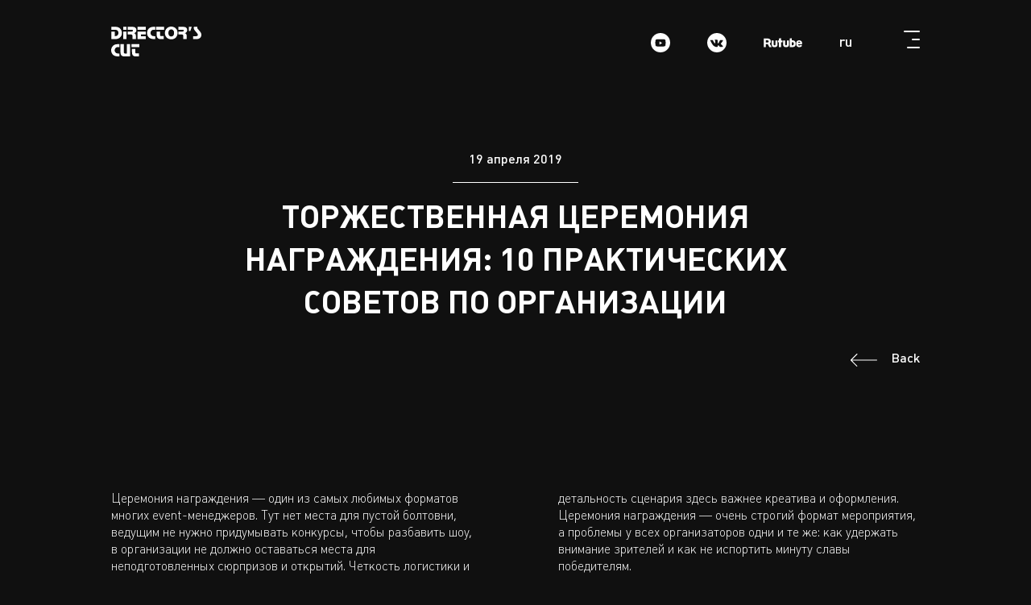

--- FILE ---
content_type: text/html; charset=UTF-8
request_url: https://dcagency.ru/en/blog/torzhestvennaya-tseremoniya-nagrazhdeniya-10-prakticheskih-sovetov-po-organizatsii.html
body_size: 9041
content:
<!DOCTYPE html>
<html lang="en">
    <head>
        
            <meta charset="UTF-8"/>
<base href="/en/">
<title>DIRECTOR’S CUT | ТОРЖЕСТВЕННАЯ ЦЕРЕМОНИЯ НАГРАЖДЕНИЯ: 10 ПРАКТИЧЕСКИХ СОВЕТОВ ПО ОРГАНИЗАЦИИ</title>
<meta name="description" content="Церемония награждения — один из самых любимых форматов многих event-менеджеров. Тут нет места для пустой болтовни, ведущим не нужно придумывать конкурсы, чтобы разбавить шоу, в организации не должно оставаться места для неподготовленных сюрпризов и открытий. Четкость логистики и детальность сценария здесь важнее креатива и оформления. Церемония награждения — очень строгий формат мероприятия, а проблемы у всех организаторов одни и те же: как удержать внимание зрителей и как не испортить минуту славы победителям.">
<meta name="keywords" content="">
<meta name="viewport" content="width=device-width"/>
<meta name="SKYPE_TOOLBAR" content="SKYPE_TOOLBAR_PARSER_COMPATIBLE"/>
<meta name="apple-mobile-web-app-capable" content="yes"/>
<meta name="format-detection" content="telephone=no"/>
<link rel="shortcut icon" href="assets/i/favicon/favicon.ico" type="image/x-icon" />
<link rel="apple-touch-icon" href="assets/i/favicon/apple-touch-icon.png" />
<link rel="apple-touch-icon" sizes="57x57" href="assets/i/favicon/apple-touch-icon-57x57.png" />
<link rel="apple-touch-icon" sizes="72x72" href="assets/i/favicon/apple-touch-icon-72x72.png" />
<link rel="apple-touch-icon" sizes="76x76" href="assets/i/favicon/apple-touch-icon-76x76.png" />
<link rel="apple-touch-icon" sizes="114x114" href="assets/i/favicon/apple-touch-icon-114x114.png" />
<link rel="apple-touch-icon" sizes="120x120" href="assets/i/favicon/apple-touch-icon-120x120.png" />
<link rel="apple-touch-icon" sizes="144x144" href="assets/i/favicon/apple-touch-icon-144x144.png" />
<link rel="apple-touch-icon" sizes="152x152" href="assets/i/favicon/apple-touch-icon-152x152.png" />
<link rel="apple-touch-icon" sizes="180x180" href="assets/i/favicon/apple-touch-icon-180x180.png" />
<link rel="stylesheet" media="all" href="assets/styles/main_global.min.css?hash=4292506175"/>

<script src="assets/js/jquery-2.2.4.min.js?hash=665255141"></script>
<script src="assets/js/menu.min.js?hash=3891595218"></script>
<script>
    var SiteConfig = {
        'pageId': 169    };
</script>
    <!-- Global site tag (gtag.js) - Google Analytics -->
    <script async src="https://www.googletagmanager.com/gtag/js?id=G-JJEG5SSJ14"></script>
    <script>
        window.dataLayer = window.dataLayer || [];
        function gtag(){ dataLayer.push(arguments);}
        gtag('js', new Date());

        gtag('config', 'G-JJEG5SSJ14');
    </script>
        
    </head>
    <body>
        <header class="header">
            
                <div class="header_in">
    <a class="logo header_mod" href="/en/">
        <svg class="icon icon-logo header_mod">
            <use xlink:href="assets/i/sprite/sprite.svg?crc=3409370904#logo"></use>
        </svg>
    </a>
    <div class="menu_trigger menuTrigger">
        <span class="menu_trigger_decor"></span>
    </div>
    <nav class="header_menu">
        <ul class="header_menu_list"><li class="header_menu_item first">
            <a class="header_menu_link" href="portfolio/" >Portfolio</a>
        </li><li class="header_menu_item">
            <a class="header_menu_link" href="klienty.html" >Clients</a>
        </li><li class="header_menu_item">
            <a class="header_menu_link" href="komanda.html" >Team</a>
        </li><li class="header_menu_item active_mod">
            <a class="header_menu_link" href="blog/" >Blog</a>
        </li><li class="header_menu_item last">
            <a class="header_menu_link" href="kontakty.html" >Contacts</a>
        </li></ul>        <ul class="social_list header_mod">
                                                                                    <li class="social_item">
                    <a class="social_link header_mod" href="https://www.youtube.com/c/DirectorsCutEventAgency">
                        <svg class="icon icon-youtube ">
                            <use xlink:href="assets/i/sprite/sprite.svg?hash=3409370904#youtube"></use>
                        </svg>
                    </a>
                </li>
                                        <li class="social_item">
                    <a class="social_link header_mod" href="https://vk.com/directorscutagency">
                        <svg class="icon icon-vk ">
                            <use xlink:href="assets/i/sprite/sprite.svg?hash=3409370904#vk"></use>
                        </svg>
                    </a>
                </li>
                                                                <li class="social_item">
                    <a class="social_link header_mod" href="https://rutube.ru/channel/23924988/">
                        <svg class="icon icon-rutube ">
                            <use xlink:href="assets/i/sprite/sprite.svg?hash=3409370904#rutube"></use>
                        </svg>
                    </a>
                </li>
                                </ul>
    </nav>
    <ul class="lang_list header_mod">
        <li class="lang_item">
    <a class="lang_link header_mod text_mod" href="/blog/torzhestvennaya-tseremoniya-nagrazhdeniya-10-prakticheskih-sovetov-po-organizatsii.html">
        ru
    </a>
</li>    </ul>
</div>            
        </header>
    <div class="wrapper ">
        <div class="base ">
            
    <section class="section no_offset">
        <div class="page_title">
            <div class="page_title_img_wrap">
                            </div>
            <div class="page_title_content_wrap">
                <div class="section_in">
                    <div class="page_title_content">
                        <div class="page_title_date">19 апреля 2019</div>
                        <div class="page_title_text">ТОРЖЕСТВЕННАЯ ЦЕРЕМОНИЯ НАГРАЖДЕНИЯ: 10 ПРАКТИЧЕСКИХ СОВЕТОВ ПО ОРГАНИЗАЦИИ</div>
                        <a class="page_title_back" href="blog/">
                            <svg class="icon icon-arrow-left page_title_mod">
                                <use xlink:href="assets/i/sprite/sprite.svg#arrow-left"></use>
                            </svg>
                            Back                        </a>
                    </div>
                </div>
            </div>
        </div>
    </section>
    <section class="section blog_mod">
        <div class="section_in">
            <div class="blog_inside_top">
                <p>Церемония награждения — один из самых любимых форматов многих event-менеджеров. Тут нет места для пустой болтовни, ведущим не нужно придумывать конкурсы, чтобы разбавить шоу, в организации не должно оставаться места для неподготовленных сюрпризов и открытий. Четкость логистики и детальность сценария здесь важнее креатива и оформления. Церемония награждения — очень строгий формат мероприятия, а проблемы у всех организаторов одни и те же: как удержать внимание зрителей и как не испортить минуту славы победителям.</p>
            </div>
        </div>
    </section>
    <section class="section white_mod">
        <div class="blog_inside_article_wrap">
            <div class="section_in">
                <div class="blog_inside_article">
                    <p>1. Максимально детальный сценарий</p>
<p>Сценарий ведущих должен быть максимально детальным и включать все возможные имена, должности и названия. Приглашая на сцену кого-то для объявления победителя, необходимо назвать и имя, и должность человека. По возможности нужно вписать в сценарий ведущих названия и имена всех победителей, а не надеяться на то, что объявляющий произнесет все громко и правильно. Не экономьте бумагу – впишите в тексты ведущего все места, где на сцену должны выйти модели с наградами, все музыкальные отбивки и все видеоматериалы. Не ленитесь по пять раз писать название каждой номинации. Лучше потратить на сценарий побольше времени, но избежать путаницы с именами и таймингами.</p>
<p>2. Дежурные фразы ведущих</p>
<p>Пусть ведущие используют ключевые слова. «Внимание на экран!», «Мы приглашаем на сцену…», «Благодарим победителей и просим спуститься в зал» — эти и подобные фразы помогут всем участникам процесса сориентироваться в происходящем. Если победитель выходит на сцену впервые в жизни — ему надо помочь понять, когда можно сказать речь, а когда нужно уйти. Это же касается всех гостей, объявляющих победителей, а также режиссеров трансляции и диджеев. Пусть ведущие будут именно ведущими и будут соединять гостей, зрителей, постановочную группу и бэкстейдж с помощью прямых указаний.</p>
<p>3. Проверка присутствия</p>
<p>Перед началом церемонии награждения обязательно уточните присутствие всех награждающих и всех победителей в зале. И предупредите ведущих об отсутствии кого-то из них. А также назначьте в организационной группе ответственного за получение наград в случае, если победитель не явился. Это позволит избежать неловких пауз и тишины в процессе объявления победителей.</p>
<p>4. Без лишних слов</p>
<p>Длинные креативные подводки к номинациям остались в прошлом. Сегодня церемония награждения должна быть очень динамичной, а ведущие должны говорить как можно меньше слов — и только по делу. Лучше отдать это время в сценарии на речи победителей и партнеров, чем вставлять бессмысленные притянутые за уши слова ведущих.</p>
<p>5. Правило «сэндвича»</p>
<p>Единообразный монотонный ход церемонии награждения будет казаться более динамичным, если применить правило «сэндвича»: каждое действие должно быть максимально коротким, а самих действий должно быть много. Объявили номинацию — 5 секунд видео — пригласили вручающего — музыкальная отбивка — речь вручающего — в номинации представлены — 30 секунд видео — назвали победителя — музыкальная отбивка — вручили награду — аплодисменты. Чем больше действий, и чем короче каждое, тем ярче и динамичнее выглядит церемония награждения в целом.</p>
<p>6. Самое интересное на сладкое</p>
<p>Оставляйте на финал номинации, интересные наибольшему количеству зрителей в зале. Мы часто совершаем ошибку, награждая, условно говоря, сначала «Лучшего рабочего», а в конце «Лучшего топ-менеджера». А надо наоборот, чтобы основная масса людей досиживала в зале до конца представления.</p>
<p>7. Минута славы</p>
<p>Не лишайте победителей минуты славы. Если уж человек приглашен на сцену- то пусть задержится на ней хоть чуть-чуть. Не так уж много живого времени отнимает непосредственно победитель, а ведь все мероприятие делается именно для них.</p>
<p>8. Без вариантов выбора</p>
<p>Не давайте зрителям возможности проводить время за дверями церемонии награждения. На время вручения наград не должно быть других точек интереса: ни фуршетов, ни лаунж-зон с музыкой, ни напитков. Выбор у зрителя должен быть простой: или смотри церемонию награждения, или иди домой. Не должно быть возможности приятно провести время в фойе.</p>
<p>9. Повторение — залог успеха</p>
<p>Не пренебрегайте возможностью проведения репетиции с ведущими и моделями на сцене. Чем подробнее и детальнее вы отрепетируете, тем меньше шансов на ошибку оставите диджею, режиссеру трансляции и выпускающему режиссеру. Нет большей радости режиссеру-постановщику, чем стоять в пультовой и смотреть, как ровно и гладко идет его мероприятие. Залог этого — детальный сценарий и репетиции.</p>
<p>10. Зоны ответственности фотографов</p>
<p>Позаботьтесь о фотографах: поставьте подиум перед сценой, распределите, кто снимает общие планы и зал, а кто — крупные планы на сцене. Лучше иметь два разных фотоотчета, чем два одинаково неполных.</p>
<p> </p>
<p>Игорь Полонский</p>
<p><span>Впервый опубликовано на </span><a href="http://event.ru/trips/torzhestvennaya-tseremoniy-nagrazhdeniya-10-prakticheskih-sovetov-po-organizatsii/">Event.ru</a></p>                                                        </div>
            </div>
        </div>
    </section>
    <section class="section border_bot_mod">
        <div class="section_in">
            <div class="blog_slider_header">
                <div class="blog_slider_left">
                    <svg class="icon icon-arrow-left blog_mod">
                        <use xlink:href="assets/i/sprite/sprite.svg#arrow-left"></use>
                    </svg>
                </div>
                <div class="blog_slider_title">More articles</div>
                <div class="blog_slider_right">
                    <svg class="icon icon-arrow-right blog_mod">
                        <use xlink:href="assets/i/sprite/sprite.svg#arrow-right"></use>
                    </svg>
                </div>
            </div>
            <div class="blog_slider">
                <div class="blog_slider_item">
    <div class="blog_list_title">
        <a href="blog/chto-meshaet-delovomu-sobytiyu-stat-yarkim-i-interesnym.html">ВОЛШЕБСТВО ДОЛЖНО ОСТАВАТЬСЯ ВОЛШЕБСТВОМ!</a>
    </div>
    <div class="blog_list_text">
        <p>Один хороший фокусник однажды рассказал, что самые худшие зрители – это сильно подвыпившие гости праздника и… дети. Объединяет эти две категории то, что они настойчиво хотят узнать, как именно происходит фокус, и раскрыть тайны фокусника: хватают за руки, лезут в карманы, заглядывают за плечо. А ведь если узнать, как именно делается фокус, то происходит худшее – он перестает быть волшебством и становится просто обманом.</p>
    </div>
</div>
<div class="blog_slider_item">
    <div class="blog_list_title">
        <a href="blog/chto-esche-meshaet-delovomu-sobytiyu-stat-interesnym.html">ОБЯЗАТЕЛЬНЫЕ КАЧЕСТВА ИВЕНТ-МЕНЕДЖЕРА</a>
    </div>
    <div class="blog_list_text">
        <p>Недавно у нас на собеседовании была девушка, которая в ответ на гордый рассказ о том, в каких городах мы уже поработали, с ужасом спросила: «Надеюсь, не слишком часто надо будет уезжать?!.» Честно говоря, я даже не сразу понял суть вопроса, поскольку мне в голову не могло прийти, что человек, который хочет устроиться в ивент-агентство, не хочет поездить с мероприятиями в разные города и страны. Оказалось, все именно так. Она, конечно, нам не подошла – по этой и другим причинам. И мне подумалось, что профессия ивент-менеджера требует вполне конкретных свойств личности, то есть далеко не каждый человек сможет стать настоящим организатором мероприятий.</p>
    </div>
</div>
<div class="blog_slider_item">
    <div class="blog_list_title">
        <a href="blog/testovaya-statya-dlya-razdela-bloga.html">ОПТИМИЗИРУЕМ РАСХОДЫ НА КОРПОРАТИВ: 5 ПРИНЦИПОВ</a>
    </div>
    <div class="blog_list_text">
        <p>Не будет откровением сказать, что многие компании (если не большинство) сейчас стараются сократить затраты на организацию традиционных корпоративных развлекательных мероприятий для сотрудников. Кто-то полностью отказывается, а кто-то старается сохранить традицию проведения мероприятий, но значительно урезает затраты на внутрикорпоративные события.
</p>
    </div>
</div>
<div class="blog_slider_item">
    <div class="blog_list_title">
        <a href="blog/statya-na-inostrannom-yazyke.html">10 ПРАВИЛ КАЧЕСТВЕННОГО ФОТООТЧЕТА ПОСЛЕ МЕРОПРИЯТИЯ</a>
    </div>
    <div class="blog_list_text">
        <p>Фотоотчет – это чуть ли не основное свидетельство, по которому будут судить о вашем мероприятии и коллеги, и потенциальные заказчики. Коллеги будут учиться на вашем опыте, а потенциальные заказчики с первого взгляда решат – нравится им ваша работа, или же ваши мероприятия не дотягивают до нужного уровня. Но есть у фотоотчетов и другие задачи: фотографии гостей попадут в социальные сети, фотографии руководителей попадут в официальные сводки, а фотографии артистов, деталей мероприятия и логотипов заказчика украсят будущие презентации. Выходит, что каждый фотоотчет с мероприятия – это важный инструмент развития организатора. Так что к организации фотоотчета надо подойти с умом.</p>
    </div>
</div>
<div class="blog_slider_item">
    <div class="blog_list_title">
        <a href="blog/kak-sdelat-konferentsiyu-vkusnym-infopovodom-polza-programmnoy-direktsii.html">КАК СДЕЛАТЬ КОНФЕРЕНЦИЮ ВКУСНЫМ ИНФОПОВОДОМ? ПОЛЬЗА ПРОГРАММНОЙ ДИРЕКЦИИ</a>
    </div>
    <div class="blog_list_text">
        <p>Информационное партнерство, медиа-сотрудничество, бартер – слова, которые наводят ужас и на PR-специалиста, и на журналиста. Первые понимают, что их ждут долгие уговоры, изобретение «плюшек» и бесконечных медиа-китов, а вторые знают, что теперь их будут мучить глупыми вопросами из серии: «Ну что, вы напишете про нас?», «А вы точно придёте? У нас же фуршет, и обед, и пакет с материалами для вас». В общем, обе стороны знают, что будет весело, суетно и, скорее всего, очень непросто. Так думают и 80% pr-менеджеров и журналистов, которым приходится работать в сложном, но крайне интересном поле конференционного пиара.</p>
    </div>
</div>
<div class="blog_slider_item">
    <div class="blog_list_title">
        <a href="blog/top-5.5-prostyh-i-nedorogih-sposobov-brendinga.html">ТОП-5.5 ПРОСТЫХ И НЕДОРОГИХ СПОСОБОВ БРЕНДИНГА</a>
    </div>
    <div class="blog_list_text">
        <p></p>
    </div>
</div>
<div class="blog_slider_item">
    <div class="blog_list_title">
        <a href="blog/novye-korporativnye-meropriyatiya.html">НОВЫЕ КОРПОРАТИВНЫЕ МЕРОПРИЯТИЯ</a>
    </div>
    <div class="blog_list_text">
        <p>Корпоративное мероприятие сегодня очень сильно меняется. И дело не в изменении бюджетов или трендов. Внутренние события в компании подчиняются логике любого экономического процесса – они должны становиться эффективными. Любой бизнес стремится к увеличению эффективности, и каждый элемент бизнеса или компании должен приносить максимальную пользу, приносить возврат от инвестиций, давать ощутимый эффект в выручке, лояльности клиентов и сотрудников, узнаваемости и восприятии бренда. В том виде, в котором существовали корпоративные мероприятия еще 5-7 лет назад, не было ни эффективности, ни позитива для бизнеса. Сегодня все поменялось.</p>
    </div>
</div>
<div class="blog_slider_item">
    <div class="blog_list_title">
        <a href="blog/ivent-menedzhment-—-biznes-smelyh.html">ИВЕНТ-МЕНЕДЖМЕНТ — БИЗНЕС СМЕЛЫХ</a>
    </div>
    <div class="blog_list_text">
        <p>Не знаю, у всех ли ивент-менеджеров возникает такое чувство, но у меня – регулярно. Сложно описать, но это что-то вроде дихотомии самовосприятия: твои ежедневные профессиональные задачи и проблемы никак не вяжутся с тем, как твою профессию воспринимают окружающие люди. Еще пару лет назад моя бабушка предлагала мне «заняться каким-нибудь бизнесом», хотя у нас уже было действующее агентство, офис, мы платили налоги. До сих пор мне сложно объяснить людям в неформальном общении, чем именно мы занимаемся и что организация мероприятий – целая отрасль.
</p>
    </div>
</div>
<div class="blog_slider_item">
    <div class="blog_list_title">
        <a href="blog/chto-meshaet-delovomu-sobytiyu-stat-yarkim-i-interesnym!.html">ЧТО МЕШАЕТ ДЕЛОВОМУ СОБЫТИЮ СТАТЬ ЯРКИМ И ИНТЕРЕСНЫМ?!</a>
    </div>
    <div class="blog_list_text">
        <p>Принимая участие во многих конференциях в качестве модератора и ведущего, я стал замечать некоторые организационные недостатки, которые мешают деловому событию стать ярким и интересным. Да, контент конференции – это одна из важных составляющих ее полезности и успеха, но ведь можно организовать мероприятие так, чтобы гостям было не только полезно, но и приятно проводить там время. Бытовой комфорт, неформальность, элемент праздника – это то, чего сильно не хватает нашим деловым событиям.</p>
    </div>
</div>            </div>
        </div>
    </section>

        </div>
        <footer class="footer">
            
                <div class="footer_in">
    <div class="footer_top">
        <ul class="social_list footer_mod">
                                                    <li class="social_item footer_mod">
                    <a class="social_link footer_mod" href="https://www.youtube.com/c/DirectorsCutEventAgency">
                        <svg class="icon icon-youtube ">
                            <use xlink:href="assets/i/sprite/sprite.svg?hash=3409370904#youtube"></use>
                        </svg>
                    </a>
                </li>
                                        <li class="social_item footer_mod">
                    <a class="social_link footer_mod" href="https://vk.com/directorscutagency">
                        <svg class="icon icon-vk ">
                            <use xlink:href="assets/i/sprite/sprite.svg?hash=3409370904#vk"></use>
                        </svg>
                    </a>
                </li>
                                        <li class="social_item footer_mod">
                    <a class="social_link footer_mod" href="https://rutube.ru/channel/23924988/">
                        <svg class="icon icon-rutube ">
                            <use xlink:href="assets/i/sprite/sprite.svg?hash=3409370904#rutube"></use>
                        </svg>
                    </a>
                </li>
                    </ul>
                
        <div class="footer_contacts">
            <ul class="contact_list footer_mod">
                <li class="contact_item footer_mod">
                    <a class="contact_link footer_mod" href="tel:+74959371797">+7 (495) 937-17-97</a>
                </li>
                <li class="contact_item footer_mod">
                    <a class="contact_link footer_mod" href="mailto: event@dcagency.ru"> event@dcagency.ru</a>
                </li>
            </ul>
        </div>
    </div>
    <div class="footer_bottom">
        <a class="footer_link gray_mod" href="/en/">© Director’s Cut, 2026</a>
        <a class="footer_link" target="_blank" href="http://discovery.ariba.com/profile/AN01651860701">
            <img alt="Просмотреть профиль ООО Режиссерская версия на Ariba Discovery" border=0 src="https://service.ariba.com/an/p/Ariba/ru/badge_145x30.jpg">
        </a>
        <a class="footer_link gray_mod" href="http://openco.ru">Made by OpenColour</a>
    </div>
</div>            
        </footer>
    </div>
                        
            <script type="text/javascript">
    var siteconfig = {
        
        map_lat: 55.806308,
        map_long: 37.584422,
        map_zoom: 16,
        
    };
</script>
            <script src="//cdnjs.cloudflare.com/ajax/libs/gsap/1.19.1/TweenMax.min.js"></script>
<script src="assets/js/all.min.js?hash=4048946366"></script>
<script src="assets/js/main.min.js?hash=4018387939"></script>

<!-- Yandex.Metrika counter -->
<script src="https://mc.yandex.ru/metrika/watch.js" type="text/javascript"></script>
<script type="text/javascript" >
    try {
        var yaCounter1192197 = new Ya.Metrika({
            id:1192197,
            clickmap:true,
            trackLinks:true,
            accurateTrackBounce:true,
            webvisor:true
        });
    } catch(e) { }
</script>
<noscript><div><img src="https://mc.yandex.ru/watch/1192197" style="position:absolute; left:-9999px;" alt="" /></div></noscript>
<!-- /Yandex.Metrika counter -->
        
    </body>
</html>

--- FILE ---
content_type: text/css
request_url: https://dcagency.ru/en/assets/styles/main_global.min.css?hash=4292506175
body_size: 15431
content:
@-webkit-keyframes rotation{0%{-webkit-transform:rotate(0deg);transform:rotate(0deg)}to{-webkit-transform:rotate(360deg);transform:rotate(360deg)}}@keyframes rotation{0%{-webkit-transform:rotate(0deg);transform:rotate(0deg)}to{-webkit-transform:rotate(360deg);transform:rotate(360deg)}}@-webkit-keyframes fancybox-rotate{0%{-webkit-transform:rotate(0deg);transform:rotate(0deg)}to{-webkit-transform:rotate(359deg);transform:rotate(359deg)}}@keyframes fancybox-rotate{0%{-webkit-transform:rotate(0deg);transform:rotate(0deg)}to{-webkit-transform:rotate(359deg);transform:rotate(359deg)}}@-webkit-keyframes plyr-progress{to{background-position:25px 0}}@keyframes plyr-progress{to{background-position:25px 0}}@-webkit-keyframes plyr-popup{0%{opacity:.5;-webkit-transform:translateY(10px);transform:translateY(10px)}to{opacity:1;-webkit-transform:translateY(0);transform:translateY(0)}}@keyframes plyr-popup{0%{opacity:.5;-webkit-transform:translateY(10px);transform:translateY(10px)}to{opacity:1;-webkit-transform:translateY(0);transform:translateY(0)}}@-webkit-keyframes plyr-fade-in{0%{opacity:0}to{opacity:1}}@keyframes plyr-fade-in{0%{opacity:0}to{opacity:1}}.about_list,.clients_list,.contact_list,.footer_top,.portfolio_photo_list{-ms-flex-wrap:wrap;flex-wrap:wrap;-webkit-box-pack:start;-ms-flex-pack:start;justify-content:flex-start}.about_list,.clients_list,.contact_list,.portfolio_photo_list{display:-webkit-box;display:-ms-flexbox;display:flex;-webkit-box-orient:horizontal;-webkit-box-direction:normal;-ms-flex-direction:row;flex-direction:row;-ms-flex-line-pack:start;align-content:flex-start;-webkit-box-align:start;-ms-flex-align:start;align-items:flex-start}.footer_top{-ms-flex-line-pack:center;align-content:center;-webkit-box-align:center;-ms-flex-align:center;align-items:center}.about_filter_list,.footer_top,.portfolio_all_link,.section.portfolio_details_mod,.social_link,.social_list{display:-webkit-box;display:-ms-flexbox;display:flex;-webkit-box-orient:horizontal;-webkit-box-direction:normal;-ms-flex-direction:row;flex-direction:row}.about_filter_list,.portfolio_all_link,.section.portfolio_details_mod,.social_link{-webkit-box-align:center;-ms-flex-align:center;align-items:center;-ms-flex-wrap:wrap;flex-wrap:wrap;-webkit-box-pack:center;-ms-flex-pack:center;justify-content:center;-ms-flex-line-pack:center;align-content:center}.social_list{-ms-flex-wrap:nowrap;flex-wrap:nowrap;-webkit-box-pack:start;-ms-flex-pack:start;justify-content:flex-start;-ms-flex-line-pack:start;align-content:flex-start}.address_w,.blog_list_item,.blog_list_read,.blog_slider_header,.event_list_item,.event_list_w,.fire-link,.footer_bottom,.footer_in,.header_in,.header_menu_list,.lang_list,.logo_item_link.footer_mod,.page_title_back,.page_title_content,.page_title_content_wrap,.popup,.popup__content-w,.popup__in,.popup__title-row,.portfolio_arrow_w,.section.hero_mod{display:-webkit-box;display:-ms-flexbox;display:flex;-webkit-box-orient:horizontal;-webkit-box-direction:normal;-ms-flex-direction:row;flex-direction:row;-ms-flex-wrap:nowrap;flex-wrap:nowrap;-webkit-box-pack:start;-ms-flex-pack:start;justify-content:flex-start;-ms-flex-line-pack:start;align-content:flex-start;-webkit-box-align:start;-ms-flex-align:start;align-items:flex-start}.blog_list_item,.blog_list_read,.blog_slider_header,.event_list_w,.fire-link,.footer_bottom,.footer_in,.header_in,.header_menu_list,.logo_item_link.footer_mod,.page_title_back,.page_title_content,.page_title_content_wrap,.popup,.popup__content-w,.popup__in,.popup__title-row,.section.hero_mod{-webkit-box-align:stretch;-ms-flex-align:stretch;align-items:stretch}.blog_list_item,.blog_list_read,.blog_slider_header,.fire-link,.footer_bottom,.footer_in,.header_in,.header_menu_list,.logo_item_link.footer_mod,.page_title_back,.page_title_content,.popup,.popup__content-w,.popup__in,.popup__title-row,.section.hero_mod{-ms-flex-line-pack:center;align-content:center;-webkit-box-align:center;-ms-flex-align:center;align-items:center}.blog_list_item,.blog_slider_header,.footer_bottom,.footer_in,.header_in,.header_menu_list,.page_title_back,.page_title_content,.popup,.popup__content-w,.popup__in,.popup__title-row,.section.hero_mod{-webkit-box-pack:end;-ms-flex-pack:end;justify-content:flex-end}.blog_list_item,.blog_slider_header,.footer_bottom,.footer_in,.header_in,.page_title_back,.page_title_content,.popup,.popup__content-w,.popup__in,.popup__title-row,.section.hero_mod{-webkit-box-pack:center;-ms-flex-pack:center;justify-content:center}.blog_list_item,.blog_slider_header,.footer_bottom,.footer_in,.header_in,.page_title_content,.popup,.popup__content-w,.popup__in,.popup__title-row,.section.hero_mod{-webkit-box-pack:justify;-ms-flex-pack:justify;justify-content:space-between}.blog_list_item,.footer_in,.page_title_content,.popup,.popup__content-w,.popup__in,.section.hero_mod{-webkit-box-orient:vertical;-ms-flex-direction:column;flex-direction:column;-webkit-box-pack:start;-ms-flex-pack:start;justify-content:flex-start;-ms-flex-line-pack:start;align-content:flex-start;-webkit-box-align:stretch;-ms-flex-align:stretch;align-items:stretch}.blog_list_item,.footer_in,.page_title_content,.popup,.popup__in,.section.hero_mod{-webkit-box-align:end;-ms-flex-align:end;align-items:flex-end}.footer_in,.page_title_content,.popup,.popup__in,.section.hero_mod{-webkit-box-pack:center;-ms-flex-pack:center;justify-content:center;-webkit-box-align:center;-ms-flex-align:center;align-items:center}.popup,.popup__in{-webkit-box-align:stretch;-ms-flex-align:stretch;align-items:stretch}.about_b_image,.about_content{-webkit-transition:all .5s ease;-o-transition:all .5s ease;transition:all .5s ease;will-change:transform}.video_img_wrap:after,.video_title_wrap{-webkit-transition:opacity .3s ease;-o-transition:opacity .3s ease;transition:opacity .3s ease;will-change:opacity}.header::before{will-change:opacity}.portfolio_video_w .portfolio_arrow_w{-webkit-transition:opacity .3s ease;-o-transition:opacity .3s ease;transition:opacity .3s ease;will-change:opacity}.award_name,.awards_arrow,.contact_link,.footer_link,.header_menu_link,.lang_link,.link_title,.logo,.logo_item_link.footer_mod,.portfolio_arrow,.social_link,.video_play_btn{-webkit-transition:color .3s ease;-o-transition:color .3s ease;transition:color .3s ease;will-change:color}.header,.header_in,.header_menu{-webkit-transition:-webkit-transform .3s ease;-o-transition:transform .3s ease;transition:transform .3s ease;transition:transform .3s ease,-webkit-transform .3s ease}.header_in,.header_menu{will-change:transform}html{margin:0;padding:0;border:0;outline:0;vertical-align:baseline;background:0 0;-webkit-box-sizing:border-box;box-sizing:border-box}abbr,address,article,aside,audio,b,blockquote,body,button,canvas,cite,code,dd,del,details,dfn,div,dl,dt,em,fieldset,figcaption,figure,footer,form,h1,h2,h3,h4,h5,h6,header,hgroup,i,iframe,img,ins,kbd,label,legend,li,mark,menu,nav,object,ol,p,pre,q,samp,section,small,span,strong,summary,time,ul,var,video{margin:0;padding:0;border:0;outline:0;font-size:100%;vertical-align:baseline;background:0 0;-webkit-box-sizing:border-box;box-sizing:border-box}a:after,a:before,abbr:after,abbr:before,address:after,address:before,article:after,article:before,aside:after,aside:before,audio:after,audio:before,b:after,b:before,blockquote:after,blockquote:before,body:after,body:before,button:after,button:before,canvas:after,canvas:before,cite:after,cite:before,code:after,code:before,dd:after,dd:before,del:after,del:before,details:after,details:before,dfn:after,dfn:before,div:after,div:before,dl:after,dl:before,dt:after,dt:before,em:after,em:before,fieldset:after,fieldset:before,figcaption:after,figcaption:before,figure:after,figure:before,footer:after,footer:before,form:after,form:before,h1:after,h1:before,h2:after,h2:before,h3:after,h3:before,h4:after,h4:before,h5:after,h5:before,h6:after,h6:before,header:after,header:before,hgroup:after,hgroup:before,html:after,html:before,i:after,i:before,iframe:after,iframe:before,img:after,img:before,ins:after,ins:before,kbd:after,kbd:before,label:after,label:before,legend:after,legend:before,li:after,li:before,mark:after,mark:before,menu:after,menu:before,nav:after,nav:before,object:after,object:before,ol:after,ol:before,p:after,p:before,pre:after,pre:before,q:after,q:before,samp:after,samp:before,section:after,section:before,small:after,small:before,span:after,span:before,strong:after,strong:before,sub,sub:after,sub:before,summary:after,summary:before,sup,sup:after,sup:before,time:after,time:before,ul:after,ul:before,var:after,var:before,video:after,video:before{-webkit-box-sizing:border-box;box-sizing:border-box}caption,sub,sup,table,tbody,td,tfoot,th,thead,tr{margin:0;padding:0;border:0;outline:0;font-size:100%;background:0 0}.slick-slide img,article,aside,details,figcaption,figure,footer,header,hgroup,menu,nav,section{display:block}li,ol,ul{list-style:none}blockquote,q{quotes:none}blockquote:after,blockquote:before,q:after,q:before{content:none}:focus{outline:0}input[type=text],textarea{-webkit-appearance:none}input[type=text]::-ms-clear,textarea::-ms-clear{display:none}input,textarea{border-radius:0;-webkit-box-sizing:border-box;box-sizing:border-box}input::-webkit-input-placeholder,textarea::-webkit-input-placeholder{color:#000}input::-moz-placeholder,textarea::-moz-placeholder{color:#000}input:-ms-input-placeholder,textarea:-ms-input-placeholder{color:#000}input:focus::-webkit-input-placeholder,textarea:focus::-webkit-input-placeholder{color:transparent}input:focus::-moz-placeholder,textarea:focus::-moz-placeholder{color:transparent}input:focus:-ms-input-placeholder,textarea:focus:-ms-input-placeholder{color:transparent}textarea{resize:none}ins{text-decoration:none}del{text-decoration:line-through}table{border-collapse:collapse;border-spacing:0}*{-webkit-box-sizing:border-box;box-sizing:border-box;word-wrap:break-word}@font-face{font-family:"Plumb";src:url(../fonts/PlumbBlack.woff) format("woff");font-weight:900;font-style:normal}@font-face{font-family:"Plumb";src:url(../fonts/PlumbBold.woff) format("woff");font-weight:700;font-style:normal}@font-face{font-family:"Plumb";src:url(../fonts/PlumbMedium.woff) format("woff");font-weight:500;font-style:normal}@font-face{font-family:"Plumb";src:url(../fonts/PlumbLight.woff) format("woff");font-weight:300;font-style:normal}body,html{height:100%}html{font:400 10px/1.33 "Plumb",sans-serif}a,body{color:#fff}body{font-size:1.6rem;-webkit-text-size-adjust:none;-webkit-font-smoothing:antialiased;-moz-osx-font-smoothing:grayscale;background:#101010}@media screen and (max-width:1023px){body.menu_open{overflow:hidden}}body.popup_open{overflow:hidden}.base,.wrapper,body{position:relative}.wrapper{min-height:100%;height:auto!important;overflow:hidden}.base{padding:10rem 0 35rem}.base.index_mod{padding-top:0}@media screen and (max-width:1023px){.base{padding-top:7rem;padding-bottom:0}}a{text-decoration:none}a:focus,a:hover{text-decoration:underline}.elements_list{padding:3rem}.social_list{-webkit-box-align:center;-ms-flex-align:center;align-items:center}.social_list.footer_mod{padding:0 3em 0 0}@media screen and (max-width:1023px){.social_list.footer_mod{-webkit-box-orient:horizontal;-webkit-box-direction:normal;-ms-flex-direction:row;flex-direction:row;padding-right:0;padding-bottom:2em}.social_list.header_mod{-ms-flex-wrap:wrap;flex-wrap:wrap;-webkit-box-pack:center;-ms-flex-pack:center;justify-content:center}}.social_item{margin:0;padding:0 4.6em 0 0}@media screen and (max-width:1023px){.social_item.footer_mod{padding:0 2em}.social_item.vacancy_mod{-webkit-box-ordinal-group:3;-ms-flex-order:2;order:2}.social_item{margin-bottom:1.3em}}.social_link{text-decoration:none;color:#fff}.social_link .icon{font-size:2.4rem;max-width:4.8rem}@media screen and (min-width:1024px){.header.scroll_mod .social_link.header_mod,.inner_page_mod .social_link.header_mod{color:#101010}}.social_link:focus,.social_link:hover{color:#f15fff}.social_link.text_mod{font-size:1.8em}.social_link.footer_mod .icon{height:1.6em}@media screen and (max-width:480px){.social_link_text{display:none}}.lang_list{margin:0 -4.6em 0 0;padding:0 8.4em 0 0}.lang_list.footer_mod{padding:0 3em 0 0}@media screen and (max-width:1023px){.lang_list.footer_mod{padding-right:0}}.lang_item{margin:0;padding:0 4.6em 0 0}.lang_link{text-decoration:none;color:#fff}.header.scroll_mod .lang_link.header_mod,.inner_page_mod .lang_link.header_mod{color:#101010}.lang_link:focus,.lang_link:hover{color:#f15fff}.lang_link.text_mod{font-size:1.8em}.about_list{width:100%;max-width:128em;margin:0 auto}.about_list.design_mod{max-width:100%}.about_item{width:33.33%;font-size:1rem}@media screen and (max-width:768px){.about_item{width:50%}}@media screen and (max-width:480px){.about_item{width:100%}}.section.portfolio_details_2_mod .about_item{width:25%}@media screen and (max-width:768px){.section.portfolio_details_2_mod .about_item{width:50%}}@media screen and (max-width:480px){.section.portfolio_details_2_mod .about_item{width:100%}}.about_block{z-index:1;position:relative;display:block;text-align:center;overflow:hidden}.about_block:hover .about_content,body.menu_open .header.scroll_mod,body.menu_open .scroll_mod .header_in{-webkit-transform:translateY(0);-ms-transform:translateY(0);transform:translateY(0)}.about_block:hover .about_b_image{-webkit-transform:translateY(-20%);-ms-transform:translateY(-20%);transform:translateY(-20%)}.about_block.design_mod:hover .about_content{-webkit-transform:scale(1);-ms-transform:scale(1);transform:scale(1);opacity:1}.about_block.design_mod:hover .about_b_image{-webkit-transform:none;-ms-transform:none;transform:none}.about_content{position:absolute;bottom:0;left:0;width:100%;height:auto;display:block;-webkit-transform:translateY(100%);-ms-transform:translateY(100%);transform:translateY(100%);padding:5.2em 2.6em;background-color:#101010}.about_content.design_mod{height:100%;-webkit-transform:scale(.8);-ms-transform:scale(.8);transform:scale(.8);opacity:0;display:-webkit-box;display:-ms-flexbox;display:flex;-webkit-box-orient:horizontal;-webkit-box-direction:normal;-ms-flex-direction:row;flex-direction:row;-ms-flex-wrap:nowrap;flex-wrap:nowrap;-webkit-box-align:center;-ms-flex-align:center;align-items:center;-ms-flex-line-pack:center;align-content:center;-webkit-box-pack:center;-ms-flex-pack:center;justify-content:center;background-color:rgba(100,0,109,.84)}.about_content.design_mod.design_concept_mod{background-color:rgba(0,33,150,.84)}.about_b_name{display:block;font-size:2em;font-weight:400;line-height:1.4}.about_b_name.design_mod{text-transform:uppercase}.about_b_descr{display:block;margin-top:1em;font-size:1.6em;font-weight:300}.about_b_image{display:block;width:100%;height:auto}.clients_list{margin:0 0 -10rem}.client_item{padding:0 0 10rem;width:20%;display:-webkit-inline-box;display:-ms-inline-flexbox;display:inline-flex;-ms-flex-item-align:stretch;align-self:stretch;-webkit-box-pack:center;-ms-flex-pack:center;justify-content:center;-ms-flex-line-pack:center;align-content:center;-webkit-box-align:center;-ms-flex-align:center;align-items:center}@media screen and (max-width:1024px){.client_item{width:33.33%}}@media screen and (max-width:640px){.client_item{width:33.33%;padding-left:1em;padding-right:1em}}.client_image{max-width:75%;width:auto;height:auto}@media screen and (max-width:1024px){.client_image{max-width:100%}}@media screen and (max-width:640px){.client_image{max-width:100%}}.awards_wrap{position:relative;text-align:center}.awards_slider{width:100%;max-width:94.2em;margin:4px auto 0;padding:0 5rem}.awards_controls{z-index:200;position:absolute;top:50%;left:0;right:0;width:100%;-webkit-transform:translate(0,-50%);-ms-transform:translate(0,-50%);transform:translate(0,-50%)}.awards_arrow{position:absolute;cursor:pointer}.award_block:focus .award_name,.award_block:hover .award_name,.awards_arrow:active,.awards_arrow:focus,.awards_arrow:hover{color:#f15fff}.awards_arrow.prev_mod{left:0}.awards_arrow.next_mod{right:0}.award_block{cursor:pointer}.award_year{display:block;padding:2rem 0 1rem;color:#fff;font-size:2.4rem;font-weight:400}.award_name{display:block;font-weight:300;color:#fff;font-size:1.6em;line-height:1.375}.awards_popup{position:absolute;top:50%;left:0;width:100%;text-align:center;-webkit-transform:translateY(-50%);-ms-transform:translateY(-50%);transform:translateY(-50%);z-index:1000;opacity:0;pointer-events:none;-webkit-transition:.3s;-o-transition:.3s;transition:.3s}.awards_popup.active_mod{opacity:1;pointer-events:all}.awards_popup_content{padding:10em 0 9em;background-color:#101010}.awards_popup_title{font-size:2em;font-weight:700;margin-top:2em}.awards_popup_descr{font-size:1.6em;font-weight:300;margin-top:1em}.awards_popup_link{display:block;margin-top:3.55556em;font-size:1.8em;font-weight:700;color:#f15fff}.awards_popup_close{position:absolute;top:2em;right:3.6em;cursor:pointer}.team_list_wrap{margin-top:11.8em}.portfolio_list{margin-bottom:10.4em;text-align:center}.about_filter_list{margin:0 -.6em}.about_filter_item{padding:0 .6em}@media screen and (max-width:640px){.about_filter_item{font-size:.9em}}.about_filter_item.active_mod .about_filter_link{color:#fff;border-top:1px solid #606060}.about_filter_link{display:block;padding:1.57143em 1.42857em 1.42857em;font-size:1.4em;font-weight:500;color:#909090;border-top:1px solid #222;-webkit-transition:.3s;-o-transition:.3s;transition:.3s;text-transform:uppercase}.about_filter_link:active,.about_filter_link:focus,.about_filter_link:hover{color:#fff;text-decoration:none;border-top:1px solid #606060}@media screen and (max-width:640px){.about_filter_link{padding:1em}}.video_item{position:relative;width:100%;max-width:128em;margin:0 auto}.video_img_wrap{position:relative;padding-bottom:56.25%;height:0}.video_img_wrap:after{content:'';background-color:#101010;opacity:.8;pointer-events:none}.video_img_wrap.play_mod::after{opacity:0}.portfolio_video,.video_img_wrap:after{position:absolute;top:0;left:0;width:100%;height:100%}.portfolio_video[poster]{display:block;height:100%;width:100%;-o-object-fit:cover;object-fit:cover}.video_title_wrap{z-index:10;position:absolute;top:14%;left:0;width:100%;text-align:left}.video_title_wrap.active_play{opacity:.3}.video_title{padding-left:.4em;font-size:2em;font-weight:700;text-align:left;text-transform:uppercase}.video_play_btn{z-index:10;position:absolute;top:50%;left:50%;display:block;width:3.2em;height:3.2em;margin-top:-1.6em;margin-left:-1.6em;cursor:pointer}.video_play_btn:focus,.video_play_btn:hover{color:#f15fff}.video_play_btn.active_play{opacity:.3}.header.scroll_mod::before,.inner_page_mod .header::before,.video_play_btn.active_play:hover{opacity:1}.index_video{position:absolute;top:50%;left:50%;z-index:0;min-width:100%;min-height:100%;height:auto;margin-top:-50vh;width:calc(100vh*1.78);-webkit-transform:translate(-50%,0);-ms-transform:translate(-50%,0);transform:translate(-50%,0);-o-object-fit:cover;object-fit:cover}@media screen and (max-width:767px){.index_video{display:none}}.index_slider{position:absolute;top:50%;left:50%;z-index:0;width:100%;height:100vh;margin-top:-50vh;-webkit-transform:translate(-50%,0);-ms-transform:translate(-50%,0);transform:translate(-50%,0);display:none;overflow:hidden}@media screen and (max-width:767px){.index_slider{display:block}}.header::before,.index_slider_item{position:absolute;top:0;left:0;width:100%;height:100%;z-index:1}.index_slider_img{position:absolute;top:0;left:0;height:100%;width:100%;overflow:hidden;background-repeat:no-repeat;background-position:center center;background-size:cover}.header{position:fixed;top:0;left:0;display:-webkit-box;display:-ms-flexbox;display:flex;-webkit-box-pack:start;-ms-flex-pack:start;justify-content:flex-start;-webkit-box-align:end;-ms-flex-align:end;align-items:flex-end;-ms-flex-line-pack:end;align-content:flex-end;width:100%;height:10rem;will-change:transform;font-size:1rem;z-index:100}.header::before{z-index:-1;content:'';background:#fff;pointer-events:none;-webkit-box-shadow:0 2px 2em 0 rgba(0,0,0,.2);box-shadow:0 2px 2em 0 rgba(0,0,0,.2);opacity:0;-webkit-transition:opacity .3s;-o-transition:opacity .3s;transition:opacity .3s}.header.scroll_mod{-webkit-transform:translateY(-2em);-ms-transform:translateY(-2em);transform:translateY(-2em)}@media screen and (max-width:1023px){.header.scroll_mod{-webkit-transform:translateY(-2em);-ms-transform:translateY(-2em);transform:translateY(-2em)}}@media screen and (max-width:1023px){.header{height:9rem}}.header_in{position:relative;width:100%;max-width:105.6rem;margin:0 auto;padding:2.6em}@media screen and (max-width:1023px){.header_in{padding-bottom:1.2em;position:absolute;top:0;left:0}}.scroll_mod .header_in{-webkit-transform:translateY(1.2em);-ms-transform:translateY(1.2em);transform:translateY(1.2em)}@media screen and (max-width:1023px){.scroll_mod .header_in{-webkit-transform:translateY(.8em);-ms-transform:translateY(.8em);transform:translateY(.8em)}}@media screen and (max-width:1023px){body.menu_open .scroll_mod .header_in{-webkit-transform:translateY(0);-ms-transform:translateY(0);transform:translateY(0)}}.header_menu{position:relative;margin-left:auto}@media screen and (max-width:1023px){.header_menu{position:absolute;top:0;left:0;width:100%;height:100vh;overflow:auto;background:#101010;-webkit-transform:translate(0,-200%);-ms-transform:translate(0,-200%);transform:translate(0,-200%);padding-top:2.6em;display:-webkit-box;display:-ms-flexbox;display:flex;-webkit-box-orient:vertical;-webkit-box-direction:normal;-ms-flex-direction:column;flex-direction:column;-ms-flex-wrap:nowrap;flex-wrap:nowrap;-webkit-box-pack:start;-ms-flex-pack:start;justify-content:flex-start;-ms-flex-line-pack:start;align-content:flex-start;-webkit-box-align:center;-ms-flex-align:center;align-items:center}body.menu_open .header_menu{-webkit-transform:translate(0,0);-ms-transform:translate(0,0);transform:translate(0,0)}}.header_menu_list{z-index:100;position:absolute;top:50%;right:0;padding:1em 0;-webkit-transform:translate(0,-50%);-ms-transform:translate(0,-50%);transform:translate(0,-50%);opacity:0;pointer-events:none}@media screen and (max-width:1023px){.header_menu_list{width:100%;-webkit-box-flex:0;-ms-flex:0 0 auto;flex:0 0 auto;-webkit-box-orient:vertical;-webkit-box-direction:normal;-ms-flex-direction:column;flex-direction:column;padding:10rem 2.6em;margin:auto}}body.menu_open .header_menu_list{opacity:1;pointer-events:auto}@media screen and (min-width:1023px){body.menu_open .social_list{opacity:0;visibility:hidden;pointer-events:none}}body.menu_open .lang_list{display:none;opacity:0;visibility:hidden;pointer-events:none}.header_menu_item{padding:0 0 0 2.6em}.header_menu_item:first-child{padding:0}@media screen and (max-width:1023px){.header_menu_item{padding:2em 0 0;-webkit-box-flex:0;-ms-flex:0 0 auto;flex:0 0 auto}}.header_menu_link{font-weight:500;text-decoration:none;text-transform:uppercase;color:#fff;font-size:1.6em}.header.scroll_mod .header_menu_link,.inner_page_mod .header_menu_link{color:#101010}.header.scroll_mod .header_menu_link:active,.header.scroll_mod .header_menu_link:focus,.header.scroll_mod .header_menu_link:hover,.inner_page_mod .header_menu_link:active,.inner_page_mod .header_menu_link:focus,.inner_page_mod .header_menu_link:hover{color:#f15fff;text-decoration:none}@media screen and (max-width:1023px){.header.scroll_mod .header_menu_link,.inner_page_mod .header_menu_link{color:#fff}}@supports (-webkit-background-clip:text){.header_menu_link.design_mod{background:-o-linear-gradient(345deg,#f15fff 0%,#9570ff 100%);background:linear-gradient(105deg,#f15fff 0%,#9570ff 100%);-webkit-text-fill-color:transparent;-webkit-background-clip:text;display:inline-block}.header_menu_link.design_mod:active,.header_menu_link.design_mod:focus,.header_menu_link.design_mod:hover{background:0 0;-webkit-text-fill-color:#f15fff}}@supports not (-webkit-background-clip:text){.header_menu_link.design_mod{color:#f15fff}}.header_menu_link:active,.header_menu_link:focus,.header_menu_link:hover{color:#f15fff;text-decoration:none}.logo.header_mod{color:#fff}.header.scroll_mod .logo.header_mod,.inner_page_mod .logo.header_mod{color:#101010}.menu_trigger{z-index:210;position:absolute;top:2.6em;right:2.6em;height:2.6em;width:2em;text-transform:uppercase;color:transparent;cursor:pointer;opacity:1;visibility:visible;pointer-events:auto}.menu_trigger:before{width:2em;content:'';-webkit-transform:translate(0,-1em);-ms-transform:translate(0,-1em);transform:translate(0,-1em);pointer-events:none}.menu_trigger:after,.menu_trigger:before,.menu_trigger_decor{-webkit-transition:all .3s ease;-o-transition:all .3s ease;transition:all .3s ease;position:absolute;top:50%;right:0;height:2px;margin-top:2px;background:#fff;border-radius:.5em}.menu_trigger:after{width:1.6em;content:'';-webkit-transform:translate(0,1em);-ms-transform:translate(0,1em);transform:translate(0,1em);pointer-events:none}body.menu_open .menu_trigger{display:none}@media screen and (max-width:1023px){body.menu_open .menu_trigger{display:block}body.menu_open .menu_trigger:after{width:2rem}}.menu_trigger.active_mod:before{-webkit-transform:rotate(45deg) translate(0,0);-ms-transform:rotate(45deg) translate(0,0);transform:rotate(45deg) translate(0,0)}.menu_trigger.active_mod:after{-webkit-transform:rotate(-45deg) translate(0,0);-ms-transform:rotate(-45deg) translate(0,0);transform:rotate(-45deg) translate(0,0)}@media screen and (max-width:1023px){.header.scroll_mod .menu_trigger.active_mod::after,.header.scroll_mod .menu_trigger.active_mod::before,.inner_page_mod .menu_trigger.active_mod::after,.inner_page_mod .menu_trigger.active_mod::before{background:#fff}}.menu_trigger_decor{width:1rem}.active_mod .menu_trigger_decor{opacity:0;-webkit-transform:translate(100%,0);-ms-transform:translate(100%,0);transform:translate(100%,0)}.header.scroll_mod .menu_trigger::after,.header.scroll_mod .menu_trigger::before,.header.scroll_mod .menu_trigger_decor,.inner_page_mod .menu_trigger::after,.inner_page_mod .menu_trigger::before,.inner_page_mod .menu_trigger_decor{background:#101010}.footer{height:35rem;position:absolute;bottom:0;left:0;right:0;padding-bottom:6.8em;font-size:1rem;will-change:transform}@media screen and (max-width:1023px){.footer{height:auto;position:relative;bottom:auto;left:auto;right:auto;padding-bottom:2em}}.footer_in{position:relative;max-width:105.2em;height:100%;padding:0 2.6em}.footer_in,.footer_top{width:100%;margin:0 auto}.footer_top .footer_link+.footer_link{padding-left:8em}@media screen and (max-width:1023px){.footer_top{-webkit-box-orient:vertical;-webkit-box-direction:normal;-ms-flex-direction:column;flex-direction:column}}.footer_bottom{position:absolute;left:2.6em;right:2.6em;bottom:0}@media screen and (max-width:1023px){.footer_bottom{margin-top:2.6em;height:auto;position:relative;bottom:auto;left:auto;right:auto}}@media screen and (max-width:375px){.footer_bottom{-webkit-box-orient:vertical;-webkit-box-direction:normal;-ms-flex-direction:column;flex-direction:column;-webkit-box-pack:start;-ms-flex-pack:start;justify-content:flex-start;-webkit-box-align:center;-ms-flex-align:center;align-items:center;-ms-flex-line-pack:center;align-content:center;padding-top:2em}}.footer_link{font-size:1.8em;text-decoration:none}.footer_link:active,.footer_link:focus,.footer_link:hover{color:#f15fff;text-decoration:none}@media screen and (max-width:1023px){.footer_link{margin:0 1rem}}@media screen and (max-width:375px){.footer_link{margin-top:1.3em}}.footer_link.gray_mod{font-size:1.2em;color:#888}.footer_link.gray_mod:active,.footer_link.gray_mod:focus,.footer_link.gray_mod:hover{color:#888}.footer_contacts{margin-left:auto}@media screen and (max-width:1023px){.footer_contacts{margin:3em 0 0}}.logo_item_link.footer_mod{font-size:1.8em}.logo_item_link.footer_mod .icon{font-size:4rem;margin:0 1em 0 0}@media screen and (max-width:1023px){.logo_item_link.footer_mod{-webkit-box-orient:vertical;-webkit-box-direction:normal;-ms-flex-direction:column;flex-direction:column;text-align:center}.logo_item_link.footer_mod .icon{margin:0 0 .1em}}.logo_item_link.footer_mod:focus,.logo_item_link.footer_mod:hover{color:#f15fff;text-decoration:none}.form_field.default_mod:not(.select_rediz_chosen){display:block;width:100%;height:4rem;padding:0 2rem;font-size:1.6rem;font-family:"Plumb",sans-serif;color:#000;-webkit-box-shadow:inset 0 0 0 1px #ccc;box-shadow:inset 0 0 0 1px #ccc;border:0;border-radius:.5em}.form_field.default_mod:not(.select_rediz_chosen)::-webkit-input-placeholder{color:#000}.form_field.default_mod:not(.select_rediz_chosen)::-moz-placeholder{color:#000}.form_field.default_mod:-ms-input-placeholder:not(.select_rediz_chosen){color:#000}.form_field.default_mod:not(.select_rediz_chosen):focus{-webkit-box-shadow:0 0 0 1px #000;box-shadow:0 0 0 1px #000}.form_cell.hidden_field,.form_cell_title.hline_hide_mod,.slick-slide.slick-loading img{display:none}.form_field_wrap,.section{position:relative}.section{padding:11em 0;font-size:1rem}@media screen and (max-width:1023px){.section{padding:6em 0}}.section.video_wrap_mod,.section_in,body.compensate-for-scrollbar{overflow:hidden}.section.hero_mod{padding:0;z-index:1;height:100vh;background:url(../i/hero_image.jpg) no-repeat 50% 50%;background-size:cover}@media screen and (max-height:375px){.section.hero_mod{height:40em}}.section.hero_mod:after{z-index:1;position:absolute;top:0;left:0;width:100%;height:100%;display:block;content:'';background-color:rgba(16,16,16,.5)}@media screen and (max-width:767px){.section.hero_mod{background:#000!important}}.section.border_bot_mod:after{content:'';position:absolute;left:50%;bottom:0;height:1px;max-width:calc(100% - 2.6em - 2.6em);width:calc(105.6rem - 2.6em - 2.6em);background-color:#292929;-webkit-transform:translateX(-50%);-ms-transform:translateX(-50%);transform:translateX(-50%)}.section.white_mod{background-color:#fff;color:#101010}.section.no_offset{padding:0}.section.clients_mod{padding:11em 0 15em}.section.awards_mod{padding-bottom:13.8em}@media screen and (max-width:1023px){.section.awards_mod{padding-bottom:5em}}.section.padding_bt_mod{padding-bottom:0}.section.contacts_mod{padding-top:12em}@media screen and (max-width:1023px){.section.contacts_mod{padding-top:6em}}.section.map_mod{position:relative;width:100%;height:40em;padding:0}.section.portfolio_details_mod{z-index:1;height:100vh;padding:0;background:no-repeat 50% 50%;background-size:cover}.section.portfolio_details_mod::before{z-index:-1;position:absolute;top:0;left:0;content:'';display:block;width:100%;height:100%;background-color:rgba(16,16,16,.5)}.section.design_details_mod,.section.design_images_mod{display:-webkit-box;display:-ms-flexbox;display:flex;-webkit-box-orient:horizontal;-webkit-box-direction:normal;-ms-flex-direction:row;flex-direction:row;-ms-flex-wrap:wrap;flex-wrap:wrap}.section.design_details_mod{z-index:1;height:calc(100vh - 10rem - 2.6em);background:no-repeat 50% 50%;background-size:cover;-webkit-box-pack:center;-ms-flex-pack:center;justify-content:center;-ms-flex-line-pack:end;align-content:flex-end;-webkit-box-align:center;-ms-flex-align:center;align-items:center;padding:0 0 2.6em}.section.design_images_mod{padding:0;-webkit-box-pack:stretch;-ms-flex-pack:stretch;justify-content:stretch;-ms-flex-line-pack:start;align-content:flex-start;-webkit-box-align:stretch;-ms-flex-align:stretch;align-items:stretch}.section_in{width:100%;max-width:105.6rem;margin:0 auto;padding:0 2.6em}.section_in.hero_mod{text-align:center;position:relative;z-index:2}.section_in.full_mod{padding:0;max-width:128rem}.section_in.rel_mod{position:relative}.section_title{padding:0 0 2rem;max-width:26em;margin:0 auto;color:#fff;font-size:2rem;font-weight:700;line-height:1.4;text-transform:uppercase}@media screen and (max-width:375px){.section_title{font-size:1.6em}}.section_title.hero_mod{position:relative;z-index:2;font-size:7rem;font-weight:700;line-height:1}@media screen and (max-width:768px){.section_title.hero_mod{font-size:9vw}}@media screen and (max-width:480px){.section_title.hero_mod{font-size:9vw}}.section_title.clients_mod{padding:0 0 6rem}.section_desc,.section_title.center_mod{text-align:center}.section_title.left_mod{margin:0;text-align:left}.section_title.portfolio_details_mod{width:100%;margin:0;color:#fff;font-size:4em;font-weight:700;text-align:center;line-height:5.6/4}@media screen and (max-width:768px){.section_title.portfolio_details_mod{font-size:7vw}}@supports (-webkit-background-clip:text){.section_title.design_mod span{background:-o-linear-gradient(345deg,#f15fff 0%,#9570ff 100%);background:linear-gradient(105deg,#f15fff 0%,#9570ff 100%);-webkit-text-fill-color:transparent;-webkit-background-clip:text;display:inline-block}}@supports not (-webkit-background-clip:text){.section_title.design_mod span{color:#f15fff}}.section_title.design_details_mod{text-align:left;margin:0}.section_desc{padding:0 0 9.125em;color:#fff;font-size:1.6em;font-weight:300;line-height:1.38}.section_desc.hero_mod{padding:0;color:#f15fff;font-size:3em;font-weight:500;line-height:1.4;position:relative;z-index:2}@media screen and (max-width:768px){.section_desc.hero_mod{font-size:4.2vw}}@media screen and (max-width:480px){.section_desc.hero_mod{font-size:5.8vw}}.section_desc.design_mod{border-bottom:1px solid #909090;margin-bottom:3em}.page_title{position:relative;height:40em}.page_title_img_wrap{position:relative;width:100%;height:100%}.page_title_img_wrap:after{content:'';background-color:#101010;opacity:.5}.page_title_img{width:100%;height:100%;-o-object-fit:cover;object-fit:cover}.page_title_content_wrap,.page_title_img_wrap:after{position:absolute;top:0;left:0;width:100%;height:100%}.page_title_content{height:100%}.page_title_date{padding:0 1.25em 1em;margin-top:2.875em;margin-bottom:1.25em;font-size:1.6em;font-weight:500;border-bottom:1px solid #fff}.page_title_text{max-width:20.5em;font-size:4em;font-weight:700;text-transform:uppercase;text-align:center}@media screen and (max-width:768px){.page_title_text{font-size:3em}}.page_title_back{margin-left:auto;margin-top:1.875em;font-size:1.6em}.blog_list_title a:focus,.blog_list_title a:hover,.page_title_back:focus,.page_title_back:hover{text-decoration:none;color:#f15fff}.icon_w.v1_mod{-webkit-box-flex:0;-ms-flex:none;flex:none;width:1.6em;height:2.2em;margin-right:.6em}@media screen and (max-width:640px){.icon_w.v1_mod{display:none}}.icon_w.v2_mod,.icon_w.v3_mod{-webkit-box-flex:0;-ms-flex:none;flex:none;width:2.125em;height:1em}.next_mod .icon_w.v2_mod{-webkit-transform:rotate(-180deg);-ms-transform:rotate(-180deg);transform:rotate(-180deg)}.icon_w.v3_mod{width:1.6em;height:1.6em;margin-right:1.6em}.icon.blog_read_mod{position:relative;top:.2rem;font-size:1.6rem;margin-left:1rem}.icon.page_title_mod{margin-right:1.8rem}.icon.address_mod{fill:#fff}.icon.address_mod,.icon.event_mod,.icon.portfolio_mod{width:100%;height:100%}.icon.event_mod{fill:#fff}.icon.popup_img_mod{font-size:10.4rem}.btn_scroll{position:absolute;left:50%;bottom:7rem;-webkit-transform:translate(-50%,0);-ms-transform:translate(-50%,0);transform:translate(-50%,0);z-index:2}.section_title_wrap{padding:0 0 10em}.blog_list_wrap,.clients_list_wrap{margin-top:9.6em;padding-top:12em;border-top:1px solid #292929}.blog_list_item{margin-bottom:6.2em;text-align:left}.blog_list_item:last-child{margin-bottom:0}.blog_list_title{max-width:22.22222em;margin-bottom:1.33333em;margin-right:auto;font-size:1.8em;font-weight:700;line-height:1.6;text-transform:uppercase}.blog_list_text{width:100%;font-size:1.6em;font-weight:300;line-height:1.4}.blog_list_read{margin-top:1.5em;font-size:1.6em}.blog_list_read:focus,.blog_list_read:hover{text-decoration:none;color:#f15fff}.load_more_wrap{text-align:center;padding-top:7em}.blog_list_more{color:#fff}.blog_list_more:hover svg{-webkit-animation:rotation .5s linear;animation:rotation .5s linear}.blog_inside_top{font-size:1.6em;font-weight:300;text-align:left;-webkit-column-count:2;-moz-column-count:2;column-count:2;-webkit-column-gap:6.625em;-moz-column-gap:6.625em;column-gap:6.625em}@media screen and (max-width:1023px){.blog_inside_top{-webkit-column-count:1;-moz-column-count:1;column-count:1}}.blog_inside_article{color:#101010;text-align:left}.blog_inside_article h4{margin-bottom:2.55556em;font-size:1.8em;font-weight:500}.blog_inside_article p{margin-bottom:1.375em;font-size:1.6em;line-height:1.4;font-weight:300}.blog_inside_article p:last-of-type{margin-bottom:2.75em}.blog_inside_article a{color:#f15fff}.blog_slider_header{margin-bottom:11.2em}@media screen and (max-width:767px){.blog_slider_header{margin-bottom:7em}}.blog_slider_left,.blog_slider_right{cursor:pointer}.blog_slider_left:focus,.blog_slider_left:hover,.blog_slider_right:focus,.blog_slider_right:hover{color:#f15fff}.blog_slider_title{font-size:2em;font-weight:500}.blog_slider{margin:0 -5em}.blog_slider_item{padding:0 5em;text-align:left;border-right:1px solid #292929}@media screen and (max-width:767px){.blog_slider_item{border-right:0}}.contact_list{margin:4em -10em 0 0;padding:0}@media screen and (max-width:480px){.contact_list{margin-top:0}}.footer_contacts .contact_list{-webkit-box-orient:vertical;-webkit-box-direction:normal;-ms-flex-direction:column;flex-direction:column;-webkit-box-align:start;-ms-flex-align:start;align-items:flex-start;margin-top:0}@media screen and (max-width:1023px){.footer_contacts .contact_list{margin:0 0 -2em;-webkit-box-orient:vertical;-webkit-box-direction:normal;-ms-flex-direction:column;flex-direction:column;-webkit-box-align:center;-ms-flex-align:center;align-items:center;-ms-flex-line-pack:center;align-content:center}}.contact_item{padding:0 10em 0 0}@media screen and (max-width:1023px){.footer_contacts .contact_item{padding:0 0 2em}}.contact_link{text-decoration:none;color:#fff;font-weight:500;font-size:1.8em;line-height:1.5}.contact_link:focus,.contact_link:hover{text-decoration:none;color:#f15fff}.address_w{width:100%;max-width:68.2em;margin-top:4.8em}@media screen and (max-width:480px){.address_w{margin-top:0}}.address_text{color:#fff;font-weight:300;font-size:1.8em;line-height:1.5}.map_block,.portfolio_arrow_w{position:absolute;left:0;width:100%}.map_block{top:0;height:100%}.portfolio_arrow_w{right:0;bottom:6.2em;max-width:105.6rem;margin:auto;padding:0 2.6em}.portfolio_video_w .portfolio_arrow_w{bottom:7.4em}.portfolio_video_w .portfolio_arrow_w.active_play{opacity:0;pointer-events:none}@media screen and (max-width:640px){.portfolio_video_w .portfolio_arrow_w{bottom:auto;position:relative;margin:2em 0}}.portfolio_arrow_w.novideo_mod{position:relative;left:auto;right:auto;bottom:auto;min-height:2.4em}.portfolio_arrow_w.design_details_mod{position:relative;left:auto;right:auto;bottom:auto;padding:0}.portfolio_arrow{display:-webkit-inline-box;display:-ms-inline-flexbox;display:inline-flex;-webkit-box-pack:start;-ms-flex-pack:start;justify-content:flex-start;-webkit-box-align:center;-ms-flex-align:center;align-items:center;-ms-flex-line-pack:center;align-content:center;text-decoration:none;color:#fff;font-size:1.6em;font-weight:500}.portfolio_arrow.next_mod{margin-left:auto}.portfolio_arrow:focus,.portfolio_arrow:hover{text-decoration:none;color:#f15fff}@media screen and (max-width:640px){.arrow_title{display:none}}.event_list_w{margin-top:4.6em}@media screen and (max-width:640px){.event_list_w{-webkit-box-orient:vertical;-webkit-box-direction:normal;-ms-flex-direction:column;flex-direction:column;-webkit-box-align:start;-ms-flex-align:start;align-items:flex-start;-ms-flex-line-pack:start;align-content:flex-start}}.event_list{width:100%;max-width:45em;margin:0 0 -1em;padding:0}@media screen and (max-width:640px){.event_list{max-width:none}}.event_list:first-child{margin:0 10.2em -3em 0}@media screen and (max-width:640px){.event_list:first-child{margin:0}}.event_list_item{padding-bottom:1em}.event_list:first-child .event_list_item{padding-bottom:3em}@media screen and (max-width:640px){.event_list:first-child .event_list_item{padding-bottom:1em}}.event_text_title{margin-right:.375em;text-transform:uppercase;color:#fff;font-size:1.6em;font-weight:500;line-height:1.375}.event_text,.portfolio_inside_text{color:#fff;font-size:1.6em;font-weight:300;line-height:1.375}.portfolio_inside_text{display:block;-webkit-column-count:2;-moz-column-count:2;column-count:2;-webkit-column-gap:10rem;-moz-column-gap:10rem;column-gap:10rem}@media screen and (max-width:1023px){.portfolio_inside_text{-webkit-column-count:1;-moz-column-count:1;column-count:1;-webkit-column-gap:0;-moz-column-gap:0;column-gap:0}}.portfolio_inside_text p{width:100%;margin-bottom:2.5em}@media screen and (max-width:1023px){.portfolio_inside_text p{max-width:none;margin:0 0 2.5em}.portfolio_inside_text p:last-child{margin-bottom:0}}.portfolio_photo_list{margin:0;padding:0;list-style:none}.portfolio_photo_item{position:relative;width:33.33%;overflow:hidden}@media screen and (max-width:768px){.portfolio_photo_item{width:50%}}@media screen and (max-width:480px){.portfolio_photo_item{width:100%}}.portfolio_photo_link{display:block;width:100%;max-width:160em}.portfolio_photo{display:block;width:100%;height:auto}.portfolio_video_w{position:relative}.portfolio_all_link{position:absolute;left:6.8em;right:6.8em;bottom:0;height:2em;margin:auto;text-decoration:none;white-space:nowrap;color:#fff}.portfolio_all_link:focus,.portfolio_all_link:hover{text-decoration:none}.link_title{color:#fff;font-size:2em;font-weight:500}.portfolio_all_link:focus .link_title,.portfolio_all_link:hover .link_title{color:#f15fff}@media screen and (max-width:768px){.link_title{font-size:1.4em}}.design_details{padding:4em;background:rgba(0,0,0,.5);width:50%;margin-left:auto;opacity:.5;-webkit-transition:all .3s ease;-o-transition:all .3s ease;transition:all .3s ease}.design_details:hover,.fancybox-close-small:hover svg{opacity:1}@media screen and (max-width:1023px){.design_details{width:100%}}@media screen and (max-width:767px){.design_details{padding:2em}}.design_details_descr{font-size:1.6em;padding:0 0 2.6em}.design_image_w{display:block;width:50%;-webkit-box-flex:1;-ms-flex:1 0 auto;flex:1 0 auto;padding:2px 2px 0}.design_image_w:nth-child(2n){padding-left:1px}.design_image_w:nth-child(2n+1){padding-right:1px}@media screen and (max-width:767px){.design_image_w{width:100%}}.design_image{display:block;width:100%;height:100%;-o-object-fit:cover;object-fit:cover}@font-face{font-family:"iconfont";src:url(../fonts/icons/iconfont.eot);src:url(../fonts/icons/iconfont.eot?#iefix) format("eot"),url(../fonts/icons/iconfont.woff) format("woff"),url(../fonts/icons/iconfont.ttf) format("truetype"),url(../fonts/icons/iconfont.svg#iconfont) format("svg")}.icon{display:inline-block;width:1em;height:1em;fill:currentColor}.icon-arrow-left,.icon-arrow-right{font-size:1.6rem;width:2.08125em}.icon-award{font-size:5.01rem;width:1.27745em}.icon-bag{font-size:1.341rem;width:1.19314em}.icon-case{font-size:1.34rem;width:1.19403em}.icon-check{font-size:3.2rem;width:1em}.icon-chevron-down{font-size:1.27rem;width:1.88189em}.icon-chevron-left,.icon-chevron-right,.icon-close{font-size:2.4rem;width:.52917em}.icon-close{width:1em}.icon-close-big{font-size:4.4rem;width:1em}.icon-data,.icon-date{font-size:1.48rem;width:1.08108em}.icon-empty{font-size:4.544rem;width:1em}.icon-facebook,.icon-film{font-size:1.6rem;width:.6125em}.icon-film{width:1em}.icon-geo{font-size:2.017rem;width:.79425em}.icon-hashtag{font-size:1.5949rem;width:.81196em}.icon-instagram{font-size:1.6rem;width:1em}.icon-logo{font-size:3.7222rem;width:3.01537em}.icon-marker{font-size:1.6rem;width:.79375em}.icon-play{font-size:3.2rem;width:1em}.icon-refresh{font-size:2.4rem;width:1em}.icon-rema{font-size:2.604rem;width:.64785em}.icon-rutube{font-size:9.5667rem;width:4.18117em}.icon-star{font-size:1.597rem;width:1.00188em}.icon-telegram{font-size:4.8rem;width:1em}.icon-user{font-size:1.525rem;width:1.04918em}.icon-vk{font-size:11.22rem;width:1em}.icon-youtube{font-size:4.8rem;width:1em}.slick-list,.slick-slider{position:relative;display:block}.slick-slider{-webkit-box-sizing:border-box;box-sizing:border-box;-webkit-touch-callout:none;-webkit-user-select:none;-moz-user-select:none;-ms-user-select:none;user-select:none;-ms-touch-action:pan-y;touch-action:pan-y;-webkit-tap-highlight-color:transparent}.slick-list{overflow:hidden;margin:0;padding:0}.slick-list:focus{outline:0}.slick-list.dragging{cursor:pointer;cursor:hand}.slick-slider .slick-list,.slick-slider .slick-track{-webkit-transform:translate3d(0,0,0);-ms-transform:translate3d(0,0,0);transform:translate3d(0,0,0)}.slick-track{position:relative;left:0;top:0;display:block;margin-left:auto;margin-right:auto}.slick-track:after,.slick-track:before{content:"";display:table}.slick-track:after{clear:both}.slick-loading .slick-track{visibility:hidden}.slick-slide{float:left;height:100%;min-height:1px;display:none}[dir=rtl] .slick-slide{float:right}.plyr--full-ui .plyr__video-embed iframe,.slick-slide.dragging img{pointer-events:none}.slick-initialized .slick-slide{display:block}.slick-loading .slick-slide{visibility:hidden}.slick-vertical .slick-slide{display:block;height:auto;border:1px solid transparent}.slick-arrow.slick-hidden{display:none}.fancybox-active{height:auto}.fancybox-is-hidden{left:-9999px;margin:0;position:absolute!important;top:-9999px;visibility:hidden}.fancybox-container{-webkit-backface-visibility:hidden;backface-visibility:hidden;font-family:-apple-system,BlinkMacSystemFont,'Segoe UI',Roboto,'Helvetica Neue',Arial,sans-serif,'Apple Color Emoji','Segoe UI Emoji','Segoe UI Symbol';height:100%;left:0;position:fixed;-webkit-tap-highlight-color:transparent;top:0;-webkit-transform:translateZ(0);transform:translateZ(0);width:100%;z-index:99992}.fancybox-container *{-webkit-box-sizing:border-box;box-sizing:border-box}.fancybox-bg,.fancybox-inner,.fancybox-outer,.fancybox-stage{bottom:0;left:0;position:absolute;right:0;top:0}.fancybox-outer{-webkit-overflow-scrolling:touch;overflow-y:auto}.fancybox-bg{background:#1e1e1e;opacity:0;-webkit-transition-duration:inherit;-o-transition-duration:inherit;transition-duration:inherit;-webkit-transition-property:opacity;-o-transition-property:opacity;transition-property:opacity;-webkit-transition-timing-function:cubic-bezier(.47,0,.74,.71);-o-transition-timing-function:cubic-bezier(.47,0,.74,.71);transition-timing-function:cubic-bezier(.47,0,.74,.71)}.fancybox-is-open .fancybox-bg{opacity:.87;-webkit-transition-timing-function:cubic-bezier(.22,.61,.36,1);-o-transition-timing-function:cubic-bezier(.22,.61,.36,1);transition-timing-function:cubic-bezier(.22,.61,.36,1)}.fancybox-caption,.fancybox-infobar,.fancybox-toolbar{opacity:0;position:absolute}.fancybox-caption,.fancybox-infobar,.fancybox-navigation .fancybox-button,.fancybox-toolbar{direction:ltr;-webkit-transition:opacity .25s,visibility 0s linear .25s;-o-transition:opacity .25s,visibility 0s linear .25s;transition:opacity .25s,visibility 0s linear .25s;visibility:hidden;z-index:99997}.fancybox-show-caption .fancybox-caption,.fancybox-show-infobar .fancybox-infobar,.fancybox-show-toolbar .fancybox-toolbar{opacity:1;-webkit-transition:opacity .25s,visibility 0s;-o-transition:opacity .25s,visibility 0s;transition:opacity .25s,visibility 0s;visibility:visible}.fancybox-show-nav .fancybox-navigation .fancybox-button{opacity:1;visibility:visible}.fancybox-infobar{color:#ccc;font-size:13px;-webkit-font-smoothing:subpixel-antialiased;height:44px;left:0;line-height:44px;min-width:44px;mix-blend-mode:difference;padding:0 10px;pointer-events:none;text-align:center;top:0;-webkit-touch-callout:none;-webkit-user-select:none;-moz-user-select:none;-ms-user-select:none;user-select:none}.fancybox-toolbar{right:0;top:0}.fancybox-stage{direction:ltr;overflow:visible;-webkit-transform:translate3d(0,0,0);z-index:99994}.fancybox-is-open .fancybox-stage{overflow:hidden}.fancybox-slide{-webkit-backface-visibility:hidden;backface-visibility:hidden;display:none;height:100%;left:0;outline:0;overflow:auto;-webkit-overflow-scrolling:touch;padding:44px;position:absolute;text-align:center;top:0;-webkit-transition-property:opacity,-webkit-transform;-o-transition-property:transform,opacity;transition-property:transform,opacity;transition-property:transform,opacity,-webkit-transform;white-space:normal;width:100%;z-index:99994}.fancybox-slide::before{content:'';display:inline-block;height:100%;margin-right:-.25em;vertical-align:middle;width:0}.fancybox-is-sliding .fancybox-slide,.fancybox-slide--current,.fancybox-slide--next,.fancybox-slide--previous{display:block}.fancybox-slide--next{z-index:99995}.fancybox-slide--image{overflow:visible;padding:44px 0}.fancybox-slide--image::before{display:none}.fancybox-slide--html{padding:6px 6px 0}.fancybox-slide--iframe{padding:44px 44px 0}.fancybox-content{background:#fff;display:inline-block;margin:0 0 6px;max-width:100%;overflow:auto;padding:24px;position:relative;text-align:left;vertical-align:middle}.fancybox-slide--image .fancybox-content{-webkit-animation-timing-function:cubic-bezier(.5,0,.14,1);animation-timing-function:cubic-bezier(.5,0,.14,1);-webkit-backface-visibility:hidden;backface-visibility:hidden;background:0 0;background-repeat:no-repeat;background-size:100% 100%;left:0;margin:0;max-width:none;overflow:visible;padding:0;position:absolute;top:0;-webkit-transform-origin:top left;-ms-transform-origin:top left;transform-origin:top left;-webkit-transition-property:opacity,-webkit-transform;-o-transition-property:transform,opacity;transition-property:transform,opacity;transition-property:transform,opacity,-webkit-transform;-webkit-user-select:none;-moz-user-select:none;-ms-user-select:none;user-select:none;z-index:99995}.fancybox-can-zoomOut .fancybox-content{cursor:-webkit-zoom-out;cursor:zoom-out}.fancybox-can-zoomIn .fancybox-content{cursor:-webkit-zoom-in;cursor:zoom-in}.fancybox-can-drag .fancybox-content{cursor:-webkit-grab;cursor:grab}.fancybox-is-dragging .fancybox-content{cursor:-webkit-grabbing;cursor:grabbing}.fancybox-container [data-selectable=true]{cursor:text}.fancybox-image,.fancybox-spaceball{background:0 0;border:0;height:100%;left:0;margin:0;max-height:none;max-width:none;padding:0;position:absolute;top:0;-webkit-user-select:none;-moz-user-select:none;-ms-user-select:none;user-select:none;width:100%}.fancybox-spaceball{z-index:1}.fancybox-slide--html .fancybox-content{margin-bottom:6px}.fancybox-iframe,.fancybox-slide--map .fancybox-content,.fancybox-slide--video .fancybox-content,.fancybox-video{height:100%;margin:0;overflow:visible;padding:0;width:100%}.fancybox-slide--iframe .fancybox-content{height:100%;overflow:visible;padding:0;width:100%}.fancybox-slide--video .fancybox-content{background:#000}.fancybox-slide--map .fancybox-content{background:#e5e3df}.fancybox-slide--iframe .fancybox-content{background:#fff;height:calc(100% - 44px);margin:0 0 44px}.fancybox-iframe,.fancybox-video{background:0 0;border:0;overflow:hidden}.fancybox-iframe{vertical-align:top}.fancybox-error{background:#fff;cursor:default;max-width:400px;padding:40px;width:100%}.fancybox-error p{color:#444;font-size:16px;line-height:20px;margin:0;padding:0}.fancybox-button{background:rgba(30,30,30,.6);border:0;border-radius:0;cursor:pointer;display:inline-block;height:44px;margin:0;outline:0;padding:10px;-webkit-transition:color .2s;-o-transition:color .2s;transition:color .2s;vertical-align:top;width:44px;color:#ccc}.fancybox-button:link,.fancybox-button:visited{color:#ccc}.fancybox-button:focus,.fancybox-button:hover{color:#fff}.fancybox-button.disabled,.fancybox-button.disabled:hover,.fancybox-button[disabled],.fancybox-button[disabled]:hover{color:#888;cursor:default}.fancybox-button svg{display:block;width:100%;height:100%;overflow:visible;position:relative;shape-rendering:geometricPrecision}.fancybox-button svg path{fill:transparent;stroke:currentColor;stroke-linejoin:round;stroke-width:3}.fancybox-button--pause svg path:nth-child(1),.fancybox-button--play svg path:nth-child(2){display:none}.fancybox-button--play svg path,.fancybox-button--share svg path,.fancybox-button--thumbs svg path{fill:currentColor}.fancybox-button--share svg path{stroke-width:1}.fancybox-navigation .fancybox-button{height:38px;opacity:0;padding:6px;position:absolute;top:50%;width:38px}.fancybox-show-nav .fancybox-navigation .fancybox-button{-webkit-transition:opacity .25s,visibility 0s,color .25s;-o-transition:opacity .25s,visibility 0s,color .25s;transition:opacity .25s,visibility 0s,color .25s}.fancybox-navigation .fancybox-button::after{content:'';left:-25px;padding:50px;position:absolute;top:-25px}.fancybox-navigation .fancybox-button--arrow_left{left:6px}.fancybox-navigation .fancybox-button--arrow_right{right:6px}.fancybox-close-small{background:0 0;border:0;border-radius:0;color:#555;cursor:pointer;height:44px;margin:0;padding:6px;position:absolute;right:0;top:0;width:44px;z-index:10}.fancybox-close-small svg{fill:transparent;opacity:.8;stroke:currentColor;stroke-width:1.5;-webkit-transition:stroke .1s;-o-transition:stroke .1s;transition:stroke .1s}.fancybox-close-small:focus{outline:0}.fancybox-slide--iframe .fancybox-close-small,.fancybox-slide--image .fancybox-close-small,.fancybox-slide--video .fancybox-close-small{color:#ccc;padding:5px;right:-12px;top:-44px}.fancybox-slide--iframe .fancybox-close-small:hover svg,.fancybox-slide--image .fancybox-close-small:hover svg,.fancybox-slide--video .fancybox-close-small:hover svg{background:0 0;color:#fff}.fancybox-is-scaling .fancybox-close-small,.fancybox-is-zoomable.fancybox-can-drag .fancybox-close-small,.plyr__control[aria-pressed=false] .icon--pressed,.plyr__control[aria-pressed=false] .label--pressed,.plyr__control[aria-pressed=true] .icon--not-pressed,.plyr__control[aria-pressed=true] .label--not-pressed{display:none}.fancybox-caption{bottom:0;color:#fff;font-size:14px;font-weight:400;left:0;line-height:1.5;padding:25px 44px;right:0}.fancybox-caption::before{background-image:url([data-uri]);background-repeat:repeat-x;background-size:contain;bottom:0;content:'';display:block;left:0;pointer-events:none;position:absolute;right:0;top:-25px;z-index:-1}.fancybox-caption::after{border-bottom:1px solid rgba(255,255,255,.3);content:'';display:block;left:44px;position:absolute;right:44px;top:0}.fancybox-caption a,.fancybox-caption a:link,.fancybox-caption a:visited{color:#ccc;text-decoration:none}.fancybox-caption a:hover{color:#fff;text-decoration:underline}.fancybox-loading{-webkit-animation:fancybox-rotate .8s infinite linear;animation:fancybox-rotate .8s infinite linear;background:0 0;border:6px solid rgba(100,100,100,.5);border-radius:100%;border-top-color:#fff;height:60px;left:50%;margin:-30px 0 0 -30px;opacity:.6;padding:0;position:absolute;top:50%;width:60px;z-index:99999}.fancybox-animated{-webkit-transition-timing-function:cubic-bezier(0,0,.25,1);-o-transition-timing-function:cubic-bezier(0,0,.25,1);transition-timing-function:cubic-bezier(0,0,.25,1)}.fancybox-fx-slide.fancybox-slide--previous{opacity:0;-webkit-transform:translate3d(-100%,0,0);transform:translate3d(-100%,0,0)}.fancybox-fx-slide.fancybox-slide--next{opacity:0;-webkit-transform:translate3d(100%,0,0);transform:translate3d(100%,0,0)}.fancybox-fx-slide.fancybox-slide--current{opacity:1;-webkit-transform:translate3d(0,0,0);transform:translate3d(0,0,0)}.fancybox-fx-fade.fancybox-slide--next,.fancybox-fx-fade.fancybox-slide--previous{opacity:0;-webkit-transition-timing-function:cubic-bezier(.19,1,.22,1);-o-transition-timing-function:cubic-bezier(.19,1,.22,1);transition-timing-function:cubic-bezier(.19,1,.22,1)}.fancybox-fx-fade.fancybox-slide--current,.fancybox-thumbs .fancybox-thumbs-active:before{opacity:1}.fancybox-fx-zoom-in-out.fancybox-slide--previous{opacity:0;-webkit-transform:scale3d(1.5,1.5,1.5);transform:scale3d(1.5,1.5,1.5)}.fancybox-fx-zoom-in-out.fancybox-slide--next{opacity:0;-webkit-transform:scale3d(.5,.5,.5);transform:scale3d(.5,.5,.5)}.fancybox-fx-zoom-in-out.fancybox-slide--current{opacity:1;-webkit-transform:scale3d(1,1,1);transform:scale3d(1,1,1)}.fancybox-fx-rotate.fancybox-slide--previous{opacity:0;-webkit-transform:rotate(-360deg);-ms-transform:rotate(-360deg);transform:rotate(-360deg)}.fancybox-fx-rotate.fancybox-slide--next{opacity:0;-webkit-transform:rotate(360deg);-ms-transform:rotate(360deg);transform:rotate(360deg)}.fancybox-fx-rotate.fancybox-slide--current{opacity:1;-webkit-transform:rotate(0deg);-ms-transform:rotate(0deg);transform:rotate(0deg)}.fancybox-fx-circular.fancybox-slide--previous{opacity:0;-webkit-transform:scale3d(0,0,0) translate3d(-100%,0,0);transform:scale3d(0,0,0) translate3d(-100%,0,0)}.fancybox-fx-circular.fancybox-slide--next{opacity:0;-webkit-transform:scale3d(0,0,0) translate3d(100%,0,0);transform:scale3d(0,0,0) translate3d(100%,0,0)}.fancybox-fx-circular.fancybox-slide--current{opacity:1;-webkit-transform:scale3d(1,1,1) translate3d(0,0,0);transform:scale3d(1,1,1) translate3d(0,0,0)}.fancybox-fx-tube.fancybox-slide--previous{-webkit-transform:translate3d(-100%,0,0) scale(.1) skew(-10deg);transform:translate3d(-100%,0,0) scale(.1) skew(-10deg)}.fancybox-fx-tube.fancybox-slide--next{-webkit-transform:translate3d(100%,0,0) scale(.1) skew(10deg);transform:translate3d(100%,0,0) scale(.1) skew(10deg)}.fancybox-fx-tube.fancybox-slide--current{-webkit-transform:translate3d(0,0,0) scale(1);transform:translate3d(0,0,0) scale(1)}.fancybox-share{background:#f4f4f4;border-radius:3px;max-width:90%;padding:30px;text-align:center}.fancybox-share h1{color:#222;font-size:35px;font-weight:700;margin:0 0 20px}.fancybox-share p{margin:0;padding:0}.fancybox-share__button{border:0;border-radius:3px;display:inline-block;font-size:14px;font-weight:700;line-height:40px;margin:0 5px 10px;min-width:130px;padding:0 15px;text-decoration:none;-webkit-transition:all .2s;-o-transition:all .2s;transition:all .2s;-webkit-user-select:none;-moz-user-select:none;-ms-user-select:none;user-select:none;white-space:nowrap}.fancybox-share__button:link,.fancybox-share__button:visited{color:#fff}.fancybox-share__button:hover{text-decoration:none}.fancybox-share__button--fb{background:#3b5998}.fancybox-share__button--fb:hover{background:#344e86}.fancybox-share__button--pt{background:#bd081d}.fancybox-share__button--pt:hover{background:#aa0719}.fancybox-share__button--tw{background:#1da1f2}.fancybox-share__button--tw:hover{background:#0d95e8}.fancybox-share__button svg{height:25px;margin-right:7px;position:relative;top:-1px;vertical-align:middle;width:25px}.fancybox-share__button svg path{fill:#fff}.fancybox-share__input{background:0 0;border:0;border-bottom:1px solid #d7d7d7;border-radius:0;color:#5d5b5b;font-size:14px;margin:10px 0 0;outline:0;padding:10px 15px;width:100%}.fancybox-thumbs{background:#fff;bottom:0;display:none;margin:0;-webkit-overflow-scrolling:touch;-ms-overflow-style:-ms-autohiding-scrollbar;padding:2px 2px 4px;position:absolute;right:0;-webkit-tap-highlight-color:transparent;top:0;width:212px;z-index:99995}.fancybox-thumbs-x{overflow-x:auto;overflow-y:hidden}.fancybox-show-thumbs .fancybox-thumbs{display:block}.fancybox-show-thumbs .fancybox-inner{right:212px}.fancybox-thumbs>ul{font-size:0;height:100%;list-style:none;margin:0;overflow-x:hidden;overflow-y:auto;padding:0;position:relative;white-space:nowrap;width:100%}.fancybox-thumbs-x>ul{overflow:hidden}.fancybox-thumbs-y>ul::-webkit-scrollbar{width:7px}.fancybox-thumbs-y>ul::-webkit-scrollbar-track{background:#fff;border-radius:10px;-webkit-box-shadow:inset 0 0 6px rgba(0,0,0,.3);box-shadow:inset 0 0 6px rgba(0,0,0,.3)}.fancybox-thumbs-y>ul::-webkit-scrollbar-thumb{background:#2a2a2a;border-radius:10px}.fancybox-thumbs>ul>li{-webkit-backface-visibility:hidden;backface-visibility:hidden;cursor:pointer;float:left;height:75px;margin:2px;max-height:calc(100% - 8px);max-width:calc(50% - 4px);outline:0;overflow:hidden;padding:0;position:relative;-webkit-tap-highlight-color:transparent;width:100px;background-position:center center;background-repeat:no-repeat;background-size:cover}.fancybox-thumbs-loading{background:rgba(0,0,0,.1)}.fancybox-thumbs>ul>li:before{border:4px solid #4ea7f9;bottom:0;content:'';left:0;opacity:0;position:absolute;right:0;top:0;-webkit-transition:all .2s cubic-bezier(.25,.46,.45,.94);-o-transition:all .2s cubic-bezier(.25,.46,.45,.94);transition:all .2s cubic-bezier(.25,.46,.45,.94);z-index:99991}@media all and (max-width:800px){.fancybox-thumbs{width:110px}.fancybox-show-thumbs .fancybox-inner{right:110px}.fancybox-thumbs>ul>li{max-width:calc(100% - 10px)}}.plyr{-moz-osx-font-smoothing:grayscale;-webkit-font-smoothing:antialiased;direction:ltr;font-family:"Plumb",sans-serif;font-variant-numeric:tabular-nums;font-weight:500;line-height:1.7;max-width:100%;min-width:200px;position:relative;text-shadow:none;-webkit-transition:-webkit-box-shadow .3s ease;-o-transition:box-shadow .3s ease;transition:box-shadow .3s ease;transition:box-shadow .3s ease,-webkit-box-shadow .3s ease}.plyr audio,.plyr video{border-radius:inherit;height:auto;vertical-align:middle;width:100%}.plyr button{font:inherit;line-height:inherit;width:auto}.plyr:focus{outline:0}.plyr--full-ui{-webkit-box-sizing:border-box;box-sizing:border-box}.plyr--full-ui *,.plyr--full-ui ::after,.plyr--full-ui ::before{-webkit-box-sizing:inherit;box-sizing:inherit}.plyr--full-ui a,.plyr--full-ui button,.plyr--full-ui input,.plyr--full-ui label{-ms-touch-action:manipulation;touch-action:manipulation}.plyr__badge{background:#4f5b5f;border-radius:2px;color:#fff;font-size:9px;line-height:1;padding:3px 4px}.plyr--full-ui ::-webkit-media-text-track-container{display:none}.plyr__captions{-webkit-animation:plyr-fade-in .3s ease;animation:plyr-fade-in .3s ease;bottom:0;color:#fff;display:none;font-size:14px;left:0;padding:10px;position:absolute;text-align:center;-webkit-transform:translateY(-40px);-ms-transform:translateY(-40px);transform:translateY(-40px);-webkit-transition:-webkit-transform .4s ease-in-out;-o-transition:transform .4s ease-in-out;transition:transform .4s ease-in-out;transition:transform .4s ease-in-out,-webkit-transform .4s ease-in-out;width:100%}.plyr__captions .plyr__caption{background:rgba(0,0,0,.8);border-radius:2px;-webkit-box-decoration-break:clone;box-decoration-break:clone;line-height:185%;padding:.2em .5em;white-space:pre-wrap}.plyr__captions .plyr__caption div{display:inline}.plyr__captions span:empty{display:none}@media (min-width:480px){.plyr__captions{font-size:16px;padding:20px}}@media (min-width:768px){.plyr__captions{font-size:18px}}.plyr--captions-active .plyr__captions{display:block}.plyr--hide-controls .plyr__captions{-webkit-transform:translateY(-15px);-ms-transform:translateY(-15px);transform:translateY(-15px)}.plyr__control{background:0 0;border:0;border-radius:3px;color:inherit;cursor:pointer;-ms-flex-negative:0;flex-shrink:0;overflow:visible;padding:7px;position:relative;-webkit-transition:all .3s ease;-o-transition:all .3s ease;transition:all .3s ease}.plyr__control svg{display:block;fill:currentColor;height:18px;pointer-events:none;width:18px}.plyr--full-ui input[type=range]:focus,.plyr__control:focus{outline:0}.plyr__control.plyr__tab-focus{-webkit-box-shadow:0 0 0 3px rgba(62,158,44,.35);box-shadow:0 0 0 3px rgba(62,158,44,.35);outline:0}.plyr--audio .plyr__control.plyr__tab-focus,.plyr--audio .plyr__control:hover,.plyr--audio .plyr__control[aria-expanded=true]{background:#3e9e2c;color:#fff}.plyr__control--overlaid{border:2px solid #fff;border-radius:100%;-webkit-box-shadow:0 1px 1px rgba(0,0,0,.15);box-shadow:0 1px 1px rgba(0,0,0,.15);color:#fff;display:none;left:50%;padding:15px;position:absolute;top:50%;-webkit-transform:translate(-50%,-50%);-ms-transform:translate(-50%,-50%);transform:translate(-50%,-50%);z-index:2}.plyr__control--overlaid svg{height:20px;left:2px;position:relative;width:20px}.plyr--playing .plyr__control--overlaid{opacity:0;visibility:hidden}.plyr--full-ui.plyr--video .plyr__control--overlaid{display:block}.plyr--full-ui ::-webkit-media-controls{display:none}.plyr__controls{-webkit-box-align:center;-ms-flex-align:center;align-items:center;display:-webkit-box;display:-ms-flexbox;display:flex;text-align:center}.plyr__controls .plyr__menu,.plyr__controls .plyr__progress,.plyr__controls .plyr__time,.plyr__controls .plyr__volume,.plyr__controls>.plyr__control{margin-left:5px}.plyr__controls .plyr__menu:first-child,.plyr__controls .plyr__menu:first-child+[data-plyr=pause],.plyr__controls .plyr__progress:first-child,.plyr__controls .plyr__progress:first-child+[data-plyr=pause],.plyr__controls .plyr__time:first-child,.plyr__controls .plyr__time:first-child+[data-plyr=pause],.plyr__controls>.plyr__control:first-child,.plyr__controls>.plyr__control:first-child+[data-plyr=pause]{margin-left:0}@media (min-width:480px){.plyr__controls .plyr__menu,.plyr__controls .plyr__progress,.plyr__controls .plyr__time,.plyr__controls>.plyr__control{margin-left:10px}.plyr__controls .plyr__menu+.plyr__control,.plyr__controls>.plyr__control+.plyr__control,.plyr__controls>.plyr__control+.plyr__menu{margin-left:5px}}.plyr--video .plyr__controls{background:-webkit-gradient(linear,left top,left bottom,from(transparent),to(rgba(0,0,0,.7)));background:-o-linear-gradient(transparent,rgba(0,0,0,.7));background:linear-gradient(transparent,rgba(0,0,0,.7));border-bottom-left-radius:inherit;border-bottom-right-radius:inherit;bottom:0;color:#fff;left:0;padding:35px 10px 10px;position:absolute;right:0;-webkit-transition:opacity .4s ease-in-out,-webkit-transform .4s ease-in-out;-o-transition:opacity .4s ease-in-out,transform .4s ease-in-out;transition:opacity .4s ease-in-out,transform .4s ease-in-out;transition:opacity .4s ease-in-out,transform .4s ease-in-out,-webkit-transform .4s ease-in-out;z-index:2}.plyr--video .plyr__controls .plyr__control svg{-webkit-filter:drop-shadow(0 1px 1px rgba(0,0,0,.15));filter:drop-shadow(0 1px 1px rgba(0,0,0,.15))}.plyr--video .plyr__controls .plyr__control.plyr__tab-focus,.plyr--video .plyr__controls .plyr__control:hover,.plyr--video .plyr__controls .plyr__control[aria-expanded=true]{background:#3e9e2c;color:#fff}.plyr--audio .plyr__controls{background:#fff;border-radius:inherit;color:#4f5b5f;padding:10px}.plyr--video.plyr--hide-controls .plyr__controls{opacity:0;pointer-events:none;-webkit-transform:translateY(100%);-ms-transform:translateY(100%);transform:translateY(100%)}.plyr [data-plyr=airplay],.plyr [data-plyr=captions],.plyr [data-plyr=fullscreen],.plyr [data-plyr=pip],.plyr__menu .plyr__control[aria-expanded=true] .plyr__tooltip{display:none}.plyr--airplay-supported [data-plyr=airplay],.plyr--captions-enabled [data-plyr=captions],.plyr--fullscreen-enabled [data-plyr=fullscreen],.plyr--pip-supported [data-plyr=pip]{display:inline-block}.plyr__video-embed{height:0;padding-bottom:56.25%;position:relative}.plyr__video-embed iframe{border:0;height:100%;left:0;position:absolute;top:0;-webkit-user-select:none;-moz-user-select:none;-ms-user-select:none;user-select:none;width:100%}.plyr--full-ui .plyr__video-embed>.plyr__video-embed__container{padding-bottom:240%;position:relative;-webkit-transform:translateY(-38.28125%);-ms-transform:translateY(-38.28125%);transform:translateY(-38.28125%)}.plyr__menu{display:-webkit-box;display:-ms-flexbox;display:flex;position:relative}.plyr__menu .plyr__control svg{-webkit-transition:-webkit-transform .3s ease;-o-transition:transform .3s ease;transition:transform .3s ease;transition:transform .3s ease,-webkit-transform .3s ease}.plyr__menu .plyr__control[aria-expanded=true] svg{-webkit-transform:rotate(90deg);-ms-transform:rotate(90deg);transform:rotate(90deg)}.plyr__menu__container{-webkit-animation:plyr-popup .2s ease;animation:plyr-popup .2s ease;background:rgba(255,255,255,.9);border-radius:4px;bottom:100%;-webkit-box-shadow:0 1px 2px rgba(0,0,0,.15);box-shadow:0 1px 2px rgba(0,0,0,.15);color:#4f5b5f;font-size:16px;margin-bottom:10px;position:absolute;right:-3px;text-align:left;white-space:nowrap;z-index:3}.plyr__menu__container>div{overflow:hidden;-webkit-transition:height .35s cubic-bezier(.4,0,.2,1),width .35s cubic-bezier(.4,0,.2,1);-o-transition:height .35s cubic-bezier(.4,0,.2,1),width .35s cubic-bezier(.4,0,.2,1);transition:height .35s cubic-bezier(.4,0,.2,1),width .35s cubic-bezier(.4,0,.2,1)}.plyr__menu__container::after{border:4px solid transparent;border-top-color:rgba(255,255,255,.9);content:'';height:0;position:absolute;right:15px;top:100%;width:0}.plyr__menu__container ul{list-style:none;margin:0;overflow:hidden;padding:7px}.plyr__menu__container ul li{margin-top:2px}.plyr__menu__container ul li:first-child{margin-top:0}.plyr__menu__container .plyr__control{-webkit-box-align:center;-ms-flex-align:center;align-items:center;color:#4f5b5f;display:-webkit-box;display:-ms-flexbox;display:flex;font-size:14px;padding:4px 14px;-webkit-user-select:none;-moz-user-select:none;-ms-user-select:none;user-select:none;width:100%}.plyr__menu__container .plyr__control::after{border:4px solid transparent;content:'';position:absolute;top:50%;-webkit-transform:translateY(-50%);-ms-transform:translateY(-50%);transform:translateY(-50%)}.plyr__menu__container .plyr__control--forward{padding-right:28px}.plyr__menu__container .plyr__control--forward::after{border-left-color:rgba(79,91,95,.8);right:5px}.plyr__menu__container .plyr__control--forward.plyr__tab-focus::after,.plyr__menu__container .plyr__control--forward:hover::after{border-left-color:currentColor}.plyr__menu__container .plyr__control--back{font-weight:500;margin:7px 7px 3px;padding-left:28px;position:relative;width:calc(100% - 14px)}.plyr__menu__container .plyr__control--back::after{border-right-color:rgba(79,91,95,.8);left:7px}.plyr__menu__container .plyr__control--back::before{background:#b7c5cd;-webkit-box-shadow:0 1px 0 #fff;box-shadow:0 1px 0 #fff;content:'';height:1px;left:0;margin-top:4px;overflow:hidden;position:absolute;right:0;top:100%}.plyr__menu__container .plyr__control--back.plyr__tab-focus::after,.plyr__menu__container .plyr__control--back:hover::after{border-right-color:currentColor}.plyr__menu__container label.plyr__control{padding-left:7px}.plyr__menu__container label.plyr__control input[type=radio]+span{background:rgba(0,0,0,.1);border-radius:100%;display:block;-ms-flex-negative:0;flex-shrink:0;height:16px;margin-right:10px;position:relative;-webkit-transition:all .3s ease;-o-transition:all .3s ease;transition:all .3s ease;width:16px}.plyr__menu__container label.plyr__control input[type=radio]+span::after{background:#fff;border-radius:100%;content:'';height:6px;left:5px;opacity:0;position:absolute;top:5px;-webkit-transform:scale(0);-ms-transform:scale(0);transform:scale(0);-webkit-transition:opacity .3s ease,-webkit-transform .3s ease;-o-transition:transform .3s ease,opacity .3s ease;transition:transform .3s ease,opacity .3s ease;transition:transform .3s ease,opacity .3s ease,-webkit-transform .3s ease;width:6px}.plyr__menu__container label.plyr__control input[type=radio]:checked+span{background:#3e9e2c}.plyr__menu__container label.plyr__control input[type=radio]:checked+span::after{opacity:1;-webkit-transform:scale(1);-ms-transform:scale(1);transform:scale(1)}.plyr__menu__container label.plyr__control input[type=radio]:focus+span{-webkit-box-shadow:0 0 0 3px rgba(62,158,44,.35);box-shadow:0 0 0 3px rgba(62,158,44,.35);outline:0}.plyr__menu__container label.plyr__control.plyr__tab-focus input[type=radio]+span,.plyr__menu__container label.plyr__control:hover input[type=radio]+span{background:rgba(0,0,0,.1)}.plyr__menu__container .plyr__menu__value{-webkit-box-align:center;-ms-flex-align:center;align-items:center;display:-webkit-box;display:-ms-flexbox;display:flex;margin-left:auto;margin-right:-7px;overflow:hidden;padding-left:25px;pointer-events:none}.plyr--full-ui input[type=range]{-webkit-appearance:none;background:0 0;border:0;border-radius:0;color:#3e9e2c;display:block;height:16px;margin:0;padding:0;-webkit-transition:-webkit-box-shadow .3s ease;-o-transition:box-shadow .3s ease;transition:box-shadow .3s ease;transition:box-shadow .3s ease,-webkit-box-shadow .3s ease;width:100%}.plyr--full-ui input[type=range]::-webkit-slider-runnable-track{background:0 0;border:0;border-radius:2px;height:4px;-webkit-transition:all .3s ease;transition:all .3s ease;-webkit-user-select:none;user-select:none;background-image:-webkit-gradient(linear,left top,right top,from(currentColor),to(transparent));background-image:linear-gradient(to right,currentColor var(--value, 0%),transparent var(--value, 0%))}.plyr--full-ui input[type=range]::-webkit-slider-thumb{background:#fff;border:0;border-radius:100%;-webkit-box-shadow:0 1px 1px rgba(0,0,0,.15),0 0 0 1px rgba(47,52,61,.2);box-shadow:0 1px 1px rgba(0,0,0,.15),0 0 0 1px rgba(47,52,61,.2);-webkit-box-sizing:border-box;box-sizing:border-box;height:10px;position:relative;-webkit-transition:all .2s ease;transition:all .2s ease;width:10px;-webkit-appearance:none;margin-top:-3px}.plyr--full-ui input[type=range]::-moz-range-track{background:0 0;border:0;border-radius:2px;height:4px;-moz-transition:all .3s ease;transition:all .3s ease;-moz-user-select:none;user-select:none}.plyr--full-ui input[type=range]::-moz-range-thumb{background:#fff;border:0;border-radius:100%;box-shadow:0 1px 1px rgba(0,0,0,.15),0 0 0 1px rgba(47,52,61,.2);box-sizing:border-box;height:10px;position:relative;-moz-transition:all .2s ease;transition:all .2s ease;width:10px}.plyr--full-ui input[type=range]::-moz-range-progress{background:currentColor;border-radius:0;height:4px}.plyr--full-ui input[type=range]::-ms-track{background:0 0;border:0;border-radius:2px;height:4px;-ms-transition:all .3s ease;transition:all .3s ease;-ms-user-select:none;user-select:none;color:transparent}.plyr--full-ui input[type=range]::-ms-fill-upper{background:0 0;border:0;border-radius:2px;height:4px;-ms-transition:all .3s ease;transition:all .3s ease;-ms-user-select:none;user-select:none}.plyr--full-ui input[type=range]::-ms-fill-lower{background:0 0;border:0;border-radius:2px;height:4px;-ms-transition:all .3s ease;transition:all .3s ease;-ms-user-select:none;user-select:none;background:currentColor}.plyr--full-ui input[type=range]::-ms-thumb{background:#fff;border:0;border-radius:100%;box-shadow:0 1px 1px rgba(0,0,0,.15),0 0 0 1px rgba(47,52,61,.2);box-sizing:border-box;height:10px;position:relative;-ms-transition:all .2s ease;transition:all .2s ease;width:10px;margin-top:0}.plyr--full-ui input[type=range]::-ms-tooltip{display:none}.plyr--full-ui input[type=range]::-moz-focus-outer{border:0}.plyr--full-ui input[type=range].plyr__tab-focus::-webkit-slider-runnable-track{-webkit-box-shadow:0 0 0 3px rgba(62,158,44,.35);box-shadow:0 0 0 3px rgba(62,158,44,.35);outline:0}.plyr--full-ui input[type=range].plyr__tab-focus::-moz-range-track{box-shadow:0 0 0 3px rgba(62,158,44,.35);outline:0}.plyr--full-ui input[type=range].plyr__tab-focus::-ms-track{box-shadow:0 0 0 3px rgba(62,158,44,.35);outline:0}.plyr--full-ui.plyr--video input[type=range]::-webkit-slider-runnable-track{background-color:rgba(255,255,255,.25)}.plyr--full-ui.plyr--video input[type=range]::-moz-range-track{background-color:rgba(255,255,255,.25)}.plyr--full-ui.plyr--video input[type=range]::-ms-track{background-color:rgba(255,255,255,.25)}.plyr--full-ui.plyr--video input[type=range]:active::-webkit-slider-thumb{-webkit-box-shadow:0 1px 1px rgba(0,0,0,.15),0 0 0 1px rgba(47,52,61,.2),0 0 0 3px rgba(255,255,255,.5);box-shadow:0 1px 1px rgba(0,0,0,.15),0 0 0 1px rgba(47,52,61,.2),0 0 0 3px rgba(255,255,255,.5)}.plyr--full-ui.plyr--video input[type=range]:active::-moz-range-thumb{box-shadow:0 1px 1px rgba(0,0,0,.15),0 0 0 1px rgba(47,52,61,.2),0 0 0 3px rgba(255,255,255,.5)}.plyr--full-ui.plyr--video input[type=range]:active::-ms-thumb{box-shadow:0 1px 1px rgba(0,0,0,.15),0 0 0 1px rgba(47,52,61,.2),0 0 0 3px rgba(255,255,255,.5)}.plyr--full-ui.plyr--audio input[type=range]::-webkit-slider-runnable-track{background-color:rgba(183,197,205,.66)}.plyr--full-ui.plyr--audio input[type=range]::-moz-range-track{background-color:rgba(183,197,205,.66)}.plyr--full-ui.plyr--audio input[type=range]::-ms-track{background-color:rgba(183,197,205,.66)}.plyr--full-ui.plyr--audio input[type=range]:active::-webkit-slider-thumb{-webkit-box-shadow:0 1px 1px rgba(0,0,0,.15),0 0 0 1px rgba(47,52,61,.2),0 0 0 3px rgba(0,0,0,.1);box-shadow:0 1px 1px rgba(0,0,0,.15),0 0 0 1px rgba(47,52,61,.2),0 0 0 3px rgba(0,0,0,.1)}.plyr--full-ui.plyr--audio input[type=range]:active::-moz-range-thumb{box-shadow:0 1px 1px rgba(0,0,0,.15),0 0 0 1px rgba(47,52,61,.2),0 0 0 3px rgba(0,0,0,.1)}.plyr--full-ui.plyr--audio input[type=range]:active::-ms-thumb{box-shadow:0 1px 1px rgba(0,0,0,.15),0 0 0 1px rgba(47,52,61,.2),0 0 0 3px rgba(0,0,0,.1)}.plyr__poster{background-color:#000;background-position:50% 50%;background-repeat:no-repeat;background-size:contain;height:100%;left:0;opacity:0;position:absolute;top:0;-webkit-transition:opacity .3s ease;-o-transition:opacity .3s ease;transition:opacity .3s ease;width:100%;z-index:1;pointer-events:none}.plyr--stopped.plyr__poster-enabled .plyr__poster{opacity:1}.plyr__time{font-size:14px}.plyr__time+.plyr__time::before{content:'\2044';margin-right:10px}@media (max-width:767px){.plyr__time+.plyr__time{display:none}}.plyr--video .plyr__time{text-shadow:0 1px 1px rgba(0,0,0,.15)}.plyr__tooltip{background:rgba(255,255,255,.9);border-radius:3px;bottom:100%;-webkit-box-shadow:0 1px 2px rgba(0,0,0,.15);box-shadow:0 1px 2px rgba(0,0,0,.15);color:#4f5b5f;font-size:14px;font-weight:500;line-height:1.3;margin-bottom:10px;opacity:0;padding:5px 7.5px;pointer-events:none;position:absolute;-webkit-transform:translate(-50%,10px) scale(.8);-ms-transform:translate(-50%,10px) scale(.8);transform:translate(-50%,10px) scale(.8);-webkit-transform-origin:50% 100%;-ms-transform-origin:50% 100%;transform-origin:50% 100%;-webkit-transition:opacity .2s .1s ease,-webkit-transform .2s .1s ease;-o-transition:transform .2s .1s ease,opacity .2s .1s ease;transition:transform .2s .1s ease,opacity .2s .1s ease;transition:transform .2s .1s ease,opacity .2s .1s ease,-webkit-transform .2s .1s ease;white-space:nowrap;z-index:2}.plyr__tooltip::before{border-left:4px solid transparent;border-right:4px solid transparent;border-top:4px solid rgba(255,255,255,.9);bottom:-4px;content:'';height:0;left:50%;position:absolute;-webkit-transform:translateX(-50%);-ms-transform:translateX(-50%);transform:translateX(-50%);width:0;z-index:2}.plyr .plyr__control.plyr__tab-focus .plyr__tooltip,.plyr .plyr__control:hover .plyr__tooltip,.plyr__tooltip--visible{opacity:1;-webkit-transform:translate(-50%,0) scale(1);-ms-transform:translate(-50%,0) scale(1);transform:translate(-50%,0) scale(1)}.plyr .plyr__control:hover .plyr__tooltip{z-index:3}.plyr__controls>.plyr__control:first-child .plyr__tooltip,.plyr__controls>.plyr__control:first-child+.plyr__control .plyr__tooltip{left:0;-webkit-transform:translate(0,10px) scale(.8);-ms-transform:translate(0,10px) scale(.8);transform:translate(0,10px) scale(.8);-webkit-transform-origin:0 100%;-ms-transform-origin:0 100%;transform-origin:0 100%}.plyr__controls>.plyr__control:first-child .plyr__tooltip::before,.plyr__controls>.plyr__control:first-child+.plyr__control .plyr__tooltip::before{left:16px}.plyr__controls>.plyr__control:last-child .plyr__tooltip{right:0;-webkit-transform:translate(0,10px) scale(.8);-ms-transform:translate(0,10px) scale(.8);transform:translate(0,10px) scale(.8);-webkit-transform-origin:100% 100%;-ms-transform-origin:100% 100%;transform-origin:100% 100%}.plyr__controls>.plyr__control:last-child .plyr__tooltip::before{left:auto;right:16px;-webkit-transform:translateX(50%);-ms-transform:translateX(50%);transform:translateX(50%)}.plyr__controls>.plyr__control:first-child .plyr__tooltip--visible,.plyr__controls>.plyr__control:first-child+.plyr__control .plyr__tooltip--visible,.plyr__controls>.plyr__control:first-child+.plyr__control.plyr__tab-focus .plyr__tooltip,.plyr__controls>.plyr__control:first-child+.plyr__control:hover .plyr__tooltip,.plyr__controls>.plyr__control:first-child.plyr__tab-focus .plyr__tooltip,.plyr__controls>.plyr__control:first-child:hover .plyr__tooltip,.plyr__controls>.plyr__control:last-child .plyr__tooltip--visible,.plyr__controls>.plyr__control:last-child.plyr__tab-focus .plyr__tooltip,.plyr__controls>.plyr__control:last-child:hover .plyr__tooltip{-webkit-transform:translate(0,0) scale(1);-ms-transform:translate(0,0) scale(1);transform:translate(0,0) scale(1)}.plyr--video{overflow:hidden}.plyr--video.plyr--menu-open{overflow:visible}.plyr__video-wrapper{background:#000;border-radius:inherit;overflow:hidden;position:relative;z-index:0}.plyr__progress{display:-webkit-box;display:-ms-flexbox;display:flex;-webkit-box-flex:1;-ms-flex:1;flex:1;left:5px;margin-right:10px;position:relative}.plyr__progress input[type=range],.plyr__progress__buffer{margin-left:-5px;margin-right:-5px;width:calc(100% + 10px)}.plyr__progress input[type=range],.plyr__volume input[type=range]{position:relative;z-index:2}.plyr__progress .plyr__tooltip{font-size:14px;left:0}.plyr__progress__buffer{-webkit-appearance:none;background:0 0;border:0;border-radius:100px;height:4px;left:0;margin-top:-2px;padding:0;position:absolute;top:50%}.plyr__progress__buffer::-webkit-progress-bar{background:0 0;-webkit-transition:width .2s ease;transition:width .2s ease}.plyr__progress__buffer::-webkit-progress-value{background:currentColor;border-radius:100px;min-width:4px}.plyr__progress__buffer::-moz-progress-bar{background:currentColor;border-radius:100px;min-width:4px;-moz-transition:width .2s ease;transition:width .2s ease}.plyr__progress__buffer::-ms-fill{border-radius:100px;-ms-transition:width .2s ease;transition:width .2s ease}.plyr--video .plyr__progress__buffer{-webkit-box-shadow:0 1px 1px rgba(0,0,0,.15);box-shadow:0 1px 1px rgba(0,0,0,.15);color:rgba(255,255,255,.25)}.plyr--audio .plyr__progress__buffer{color:rgba(183,197,205,.66)}.plyr--loading .plyr__progress__buffer{-webkit-animation:plyr-progress 1s linear infinite;animation:plyr-progress 1s linear infinite;background-image:-o-linear-gradient(135deg,rgba(47,52,61,.6) 25%,transparent 25%,transparent 50%,rgba(47,52,61,.6) 50%,rgba(47,52,61,.6) 75%,transparent 75%,transparent);background-image:linear-gradient(-45deg,rgba(47,52,61,.6) 25%,transparent 25%,transparent 50%,rgba(47,52,61,.6) 50%,rgba(47,52,61,.6) 75%,transparent 75%,transparent);background-repeat:repeat-x;background-size:25px 25px;color:transparent}.plyr--video.plyr--loading .plyr__progress__buffer{background-color:rgba(255,255,255,.25)}.plyr--audio.plyr--loading .plyr__progress__buffer{background-color:rgba(183,197,205,.66)}.plyr__volume{-webkit-box-flex:1;-ms-flex:1;flex:1;position:relative}@media (min-width:480px){.plyr__volume{max-width:50px}}@media (min-width:768px){.plyr__volume{max-width:80px}}.plyr--is-ios .plyr__volume,.plyr--is-ios.plyr--vimeo [data-plyr=mute]{display:none!important}.plyr:fullscreen{background:#000;border-radius:0!important;margin:0}.plyr:fullscreen video{height:100%}.plyr:fullscreen,.plyr:fullscreen .plyr__video-wrapper{height:100%;width:100%}.plyr:fullscreen .plyr__video-embed{overflow:visible}.plyr:fullscreen.plyr--vimeo .plyr__video-wrapper{height:0;top:50%;-webkit-transform:translateY(-50%);-ms-transform:translateY(-50%);transform:translateY(-50%)}.plyr:fullscreen .plyr__control .icon--exit-fullscreen{display:block}.plyr:fullscreen .plyr__control .icon--exit-fullscreen+svg{display:none}.plyr:fullscreen.plyr--hide-controls{cursor:none}@media (min-width:1024px){.plyr:-webkit-full-screen .plyr__captions{font-size:21px}.plyr:-ms-fullscreen .plyr__captions{font-size:21px}.plyr:fullscreen .plyr__captions{font-size:21px}}.plyr:-webkit-full-screen{background:#000;border-radius:0!important;height:100%;margin:0;width:100%}.plyr:-webkit-full-screen video{height:100%}.plyr:-webkit-full-screen .plyr__video-wrapper{height:100%;width:100%}.plyr:-webkit-full-screen .plyr__video-embed{overflow:visible}.plyr:-webkit-full-screen.plyr--vimeo .plyr__video-wrapper{height:0;top:50%;-webkit-transform:translateY(-50%);transform:translateY(-50%)}.plyr:-webkit-full-screen .plyr__control .icon--exit-fullscreen{display:block}.plyr:-webkit-full-screen .plyr__control .icon--exit-fullscreen+svg{display:none}.plyr:-webkit-full-screen.plyr--hide-controls{cursor:none}@media (min-width:1024px){.plyr:-webkit-full-screen .plyr__captions{font-size:21px}}.plyr:-moz-full-screen{background:#000;border-radius:0!important;height:100%;margin:0;width:100%}.plyr:-moz-full-screen video{height:100%}.plyr:-moz-full-screen .plyr__video-wrapper{height:100%;width:100%}.plyr:-moz-full-screen .plyr__video-embed{overflow:visible}.plyr:-moz-full-screen.plyr--vimeo .plyr__video-wrapper{height:0;top:50%;transform:translateY(-50%)}.plyr:-moz-full-screen .plyr__control .icon--exit-fullscreen{display:block}.plyr:-moz-full-screen .plyr__control .icon--exit-fullscreen+svg{display:none}.plyr:-moz-full-screen.plyr--hide-controls{cursor:none}@media (min-width:1024px){.plyr:-moz-full-screen .plyr__captions{font-size:21px}}.plyr:-ms-fullscreen{background:#000;border-radius:0!important;margin:0}.plyr:-ms-fullscreen video{height:100%}.plyr:-ms-fullscreen,.plyr:-ms-fullscreen .plyr__video-wrapper{height:100%;width:100%}.plyr:-ms-fullscreen .plyr__video-embed{overflow:visible}.plyr:-ms-fullscreen.plyr--vimeo .plyr__video-wrapper{height:0;top:50%;-ms-transform:translateY(-50%);transform:translateY(-50%)}.plyr:-ms-fullscreen .plyr__control .icon--exit-fullscreen{display:block}.plyr:-ms-fullscreen .plyr__control .icon--exit-fullscreen+svg{display:none}.plyr:-ms-fullscreen.plyr--hide-controls{cursor:none}@media (min-width:1024px){.plyr:-ms-fullscreen .plyr__captions{font-size:21px}}.plyr--fullscreen-fallback{background:#000;border-radius:0!important;height:100%;margin:0;width:100%;bottom:0;left:0;position:fixed;right:0;top:0;z-index:10000000}.plyr--fullscreen-fallback video{height:100%}.plyr--fullscreen-fallback .plyr__video-wrapper{height:100%;width:100%}.plyr--fullscreen-fallback .plyr__video-embed{overflow:visible}.plyr--fullscreen-fallback.plyr--vimeo .plyr__video-wrapper{height:0;top:50%;-webkit-transform:translateY(-50%);-ms-transform:translateY(-50%);transform:translateY(-50%)}.plyr--fullscreen-fallback .plyr__control .icon--exit-fullscreen{display:block}.plyr--fullscreen-fallback .plyr__control .icon--exit-fullscreen+svg{display:none}.plyr--fullscreen-fallback.plyr--hide-controls{cursor:none}@media (min-width:1024px){.plyr--fullscreen-fallback .plyr__captions{font-size:21px}}.plyr__ads{border-radius:inherit;bottom:0;cursor:pointer;left:0;overflow:hidden;position:absolute;right:0;top:0;z-index:-1}.plyr__ads>div,.plyr__ads>div iframe{height:100%;position:absolute;width:100%}.plyr__ads::after{background:rgba(47,52,61,.8);border-radius:2px;bottom:10px;color:#fff;content:attr(data-badge-text);font-size:11px;padding:2px 6px;pointer-events:none;position:absolute;right:10px;z-index:3}.plyr__ads::after:empty{display:none}.plyr__cues{background:currentColor;display:block;height:4px;left:0;margin:-2px 0 0;opacity:.8;position:absolute;top:50%;width:3px;z-index:3}.plyr--no-transition{-webkit-transition:none!important;-o-transition:none!important;transition:none!important}.plyr__sr-only{clip:rect(1px,1px,1px,1px);overflow:hidden;border:0!important;height:1px!important;padding:0!important;position:absolute!important;width:1px!important}.fire-link{font-size:1.8rem}.fire-link img{display:block;width:2.4rem;margin-top:-.5rem;margin-right:.65em}@media screen and (min-width:1024px){.header.scroll_mod .fire-link{color:#101010}}.popup{visibility:hidden;opacity:0;position:fixed;top:0;left:0;width:100%;height:100%;z-index:9999;background:rgba(0,0,0,.25);-webkit-transition:opacity .5s ease,visibility .5s ease;-o-transition:opacity .5s ease,visibility .5s ease;transition:opacity .5s ease,visibility .5s ease}@media screen and (max-width:767px){.popup{padding:0}}@media screen and (max-width:479px){.popup{padding:0}}.popup__close{position:absolute;top:2.6em;right:2.6em;cursor:pointer;color:#fff;-webkit-transition:color .3s ease;-o-transition:color .3s ease;transition:color .3s ease}.popup__close:hover{color:#f15fff}@media screen and (max-width:767px){.popup__close{top:.65em;right:.65em}}.popup__content{overflow:auto}.popup__content.popup__content_scroll_x-hidden{overflow-x:hidden}.popup__content.popup__content_snap_right{margin-right:calc(-50vw + 50% + 5.2em)}@media screen and (max-width:767px){.popup__content.popup__content_snap_right{margin-right:calc(-50vw + 50% + 2.6em)}}.popup__content-w{max-width:100%;max-height:100%;width:133.2rem;margin:0 auto}.popup__content-w.popup__content-w_width_s{width:105.6rem}.popup__in{-webkit-box-flex:1;-ms-flex:1 1 100%;flex:1 1 100%;position:relative;-webkit-box-shadow:.3rem .6rem 2.5rem rgba(11,11,11,.1);box-shadow:.3rem .6rem 2.5rem rgba(11,11,11,.1);background:#101010;padding:2.6em;max-height:100%}@media screen and (max-width:767px){.popup__title{margin-right:2.6em}}@media screen and (max-width:479px){.popup__title{margin-bottom:2.6em}}.popup__title-row{margin-bottom:1.3em}@media screen and (max-width:1279px){.popup__title-row{padding-right:6rem}}@media screen and (max-width:767px){.popup__title-row{-ms-flex-wrap:wrap;flex-wrap:wrap}}.popup.popup_active{visibility:visible;opacity:1}.vacancies__description{font-weight:300;font-size:1.6rem;margin-bottom:2.6em}@media screen and (max-width:767px){.vacancies__description{margin-bottom:.65em}}.vacancies__description:last-child,.vacancies__title:last-child,.vacancy:last-child,.vacancy__description:last-child,.vacancy__title:last-child{margin-bottom:0}.vacancies__title{font-weight:700;font-size:2rem;text-transform:uppercase;margin-bottom:.65em}@media screen and (max-width:767px){.vacancies__title{margin-bottom:.65em}}.vacancy{margin-bottom:2.6em}@media screen and (max-width:767px){.vacancy{margin-bottom:1.3em}}.vacancy__description{font-weight:300;font-size:1.6rem;margin-bottom:2.6em}@media screen and (max-width:767px){.vacancy__description{margin-bottom:.65em}}.vacancy__description a{color:#f15fff;text-decoration:underline}.vacancy__title{font-weight:700;font-size:2rem;text-transform:uppercase;margin-bottom:.65em}@media screen and (max-width:767px){.vacancy__title{margin-bottom:.65em}}

--- FILE ---
content_type: image/svg+xml
request_url: https://dcagency.ru/en/assets/i/sprite/sprite.svg?hash=3409370904
body_size: 19863
content:
<?xml version="1.0" encoding="utf-8"?><svg xmlns="http://www.w3.org/2000/svg" xmlns:xlink="http://www.w3.org/1999/xlink"><symbol viewBox="0 0 33.3 16" id="arrow-left" xmlns="http://www.w3.org/2000/svg"><path d="M.1 7.6s-.1.1-.1.2v.4c0 .1.1.1.1.2l7.4 7.5c.2.2.6.2.8 0 .2-.2.2-.5 0-.8L1.9 8.6h30.8c.3 0 .6-.3.6-.6s-.3-.5-.6-.5H1.9L8.4 1c.2-.2.2-.5 0-.8-.2-.2-.6-.3-.8-.1L.1 7.6z"/></symbol><symbol viewBox="0 0 33.3 16" id="arrow-right" xmlns="http://www.w3.org/2000/svg"><path d="M33.2 8.4s.1-.1.1-.2v-.4c0-.1-.1-.1-.1-.2L25.8.1c-.2-.2-.5-.2-.8 0-.2.2-.2.5 0 .8l6.5 6.5H.6c-.3 0-.6.3-.6.6s.3.6.6.6h30.8L24.9 15c-.2.2-.2.5 0 .8.2.2.6.2.8 0l7.5-7.4z"/></symbol><symbol viewBox="0 0 64 50.1" id="award" xmlns="http://www.w3.org/2000/svg"><path d="M2.6 13.4c-1.3-3.4.9-6.5.9-6.5s3.1 1.3 4.2 4.9c1.3 3.6-.7 6-.7 6-2-.7-3.6-2.4-4.4-4.4zm14 18c-1.3 3.6.7 6 .7 6s3.3-1.1 4.5-4.4c1.3-3.3-.9-6.4-.9-6.4 0-.1-2.9 1.2-4.3 4.8zm-5.1-20.3s3.1-1.1 4-4.7c.9-3.5-.9-6.4-.9-6.4S11 1.3 10.1 4.9c-.4 2.2.1 4.5 1.4 6.2zm35.4 26.3s2-2.4.7-6-4.2-4.9-4.2-4.9-2 3.1-.9 6.4c1.1 3.4 4.4 4.5 4.4 4.5zM13.3 13.6c-2 3.3-.7 6.2-.7 6.2s3.3-.2 5.3-3.3c2-3.1.4-6.7.4-6.7s-3 .7-5 3.8zm4.9 12.2c1.5-3.3-.5-6.4-.5-6.4s-3.1 1.1-4.7 4.4c-.9 1.9-.8 4.2.2 6 .1 0 3.4-.6 5-4zm28.3-6.4s-2 3.1-.5 6.4 4.9 4 4.9 4 1.8-2.7.2-6c-1.5-3.5-4.6-4.4-4.6-4.4zm14.9-6c1.3-3.3-.9-6.5-.9-6.5s-2.9 1.3-4.2 4.9c-1.3 3.6.7 6 .7 6s3.3-.9 4.4-4.4zM58 19.6c-2.2 2.9-1.1 6-1.1 6s3.6 0 5.8-2.9c2.2-2.9.9-6.4.9-6.4-2.2.4-4.2 1.5-5.6 3.3zm-6.4 0s1.3-2.9-.4-6c-2.2-3.1-5.3-3.8-5.3-3.8s-1.6 3.3.4 6.4c1.9 3.2 5.3 3.4 5.3 3.4zm1.1-8.5C53.9 9.3 54.4 7 54 4.9 53.1 1.3 49.6 0 49.6 0s-1.8 2.7-.9 6.5c.9 3.5 4 4.6 4 4.6zM7.1 25.6s1.1-3.1-1.1-6c-1.4-1.8-3.4-2.9-5.6-3.3 0 0-1.3 3.6.9 6.4 2.4 2.9 5.8 2.9 5.8 2.9zm33.8 19.6s2.7-2 2.5-5.6c-.2-3.8-2.7-6-2.7-6s-3.1 2.4-2.9 6c.2 3.6 3.1 5.6 3.1 5.6zm12.9-32.7l-1.6.9c.3.6 7.8 16.4-14.4 35.3l1.1 1.3c23.4-19.7 14.9-37.3 14.9-37.5zM23.5 33.6s-2.5 2.2-2.7 5.8c-.1 2.2.8 4.4 2.5 5.8 0 0 2.9-2 3.1-5.6.3-3.5-2.9-6-2.9-6zm31.2 1.8c-3.6 1.6-4 4.7-4 4.7s2.9 1.8 6.5.2c3.3-1.3 4-5.1 4-5.1s-2.9-1.1-6.5.2zM48.9 43c-3.6.9-4.5 4.2-4.5 4.2s2.7 2 6.2 1.1c3.6-1.1 4.7-4.7 4.7-4.7s-2.8-1.8-6.4-.6zm-33.6 0c-3.6-1.1-6.5.7-6.5.7s1.1 3.6 4.7 4.5c2.1.5 4.4.1 6.2-1.1.1-.1-.8-3.3-4.4-4.1zM12 13.4l-1.6-.9c0 .2-8.5 17.8 14.9 37.6l1.1-1.3C4.2 29.8 11.5 14 12 13.4zM9.7 33.6s.4-3.1-2.4-5.6c-2.9-2.4-6.2-2-6.2-2s-.4 3.8 2.5 6c2.8 2.3 6.1 1.6 6.1 1.6zm3.8 6.7s-.5-3.1-4-4.7c-3.6-1.3-6.5-.2-6.5-.2s.7 3.8 4 5.1c2.2.8 4.5.7 6.5-.2zM56.9 28c-2.9 2.4-2.5 5.6-2.5 5.6s3.3.7 6.2-1.6c2.9-2.2 2.5-6 2.5-6s-3.3-.4-6.2 2z"/></symbol><symbol viewBox="0 0 16 13.41" id="bag" xmlns="http://www.w3.org/2000/svg"><path data-name="xvb9a" d="M1.13 8.41h3.75v.64a.59.59 0 00.57.57.58.58 0 00.55-.57v-.64h4v.64a.58.58 0 00.56.57.59.59 0 00.57-.57v-.64h3.75v3.9H1.13zm4.32-5h9.39v3.9h-3.76v-.7a.57.57 0 00-.56-.61.58.58 0 00-.57.56v.68H6v-.63A.57.57 0 005.45 6a.58.58 0 00-.57.56v.68H1.13V3.38h4.32zM6 1.13h4v1.12H6zm9.43 1.12h-4.31V.56a.58.58 0 00-.57-.56h-5.1a.58.58 0 00-.57.56v1.7H.56a.57.57 0 00-.56.56v10a.57.57 0 00.56.56h14.88a.57.57 0 00.56-.56v-10a.58.58 0 00-.56-.57z"/></symbol><symbol viewBox="0 0 16 13.4" id="case" xmlns="http://www.w3.org/2000/svg"><path d="M1.1 8.4h3.8V9c0 .3.3.6.6.6s.5-.3.5-.5v-.7h4V9c0 .3.3.6.6.6s.6-.3.6-.6v-.6H15v3.9H1.1V8.4zm4.4-5h9.4v3.9h-3.8v-.7c0-.3-.3-.6-.6-.6s-.5.3-.5.6v.7H6v-.7c0-.3-.2-.6-.5-.6s-.6.3-.6.6v.7H1.1V3.4h4.4zM6 1.1h4v1.1H6V1.1zm9.4 1.1h-4.3V.6c0-.3-.3-.6-.6-.6h-5c-.3 0-.6.3-.6.6v1.7H.6c-.3 0-.6.2-.6.5v10c0 .3.3.6.6.6h14.9c.3 0 .6-.3.6-.6v-10c-.1-.3-.4-.5-.7-.6z"/></symbol><symbol viewBox="0 0 32 32" id="check" xmlns="http://www.w3.org/2000/svg"><path d="M26.664 6.27a.829.829 0 00-1.177 0L13.088 18.611a.826.826 0 01-1.178 0l-5.433-5.532a.825.825 0 00-1.177 0l-2.401 2.158a.83.83 0 00-.246.583c0 .215.087.44.247.603l5.478 5.749c.324.328.855.861 1.178 1.186l2.355 2.374a.834.834 0 001.178 0L29.019 9.83a.846.846 0 000-1.188l-2.356-2.373z"/></symbol><symbol viewBox="0 0 23.9 12.7" id="chevron-down" xmlns="http://www.w3.org/2000/svg"><path d="M.2.2c-.3.4-.3.9 0 1.2l11.1 11.1c.2.1.4.2.6.2s.5-.1.6-.2L23.6 1.4c.3-.4.3-.9 0-1.2-.3-.3-.9-.3-1.2 0L11.9 10.7 1.4.2C1.1-.1.5-.1.2.2z"/></symbol><symbol viewBox="0 0 12.7 24" id="chevron-left" xmlns="http://www.w3.org/2000/svg"><path d="M12.5 22.5L2 12 12.5 1.5c.3-.3.3-.9 0-1.2-.3-.3-.8-.3-1.2 0L.2 11.4c-.1.1-.2.4-.2.6 0 .2.1.4.2.6l11.1 11.1c.3.3.8.3 1.2 0 .3-.3.3-.9 0-1.2z"/></symbol><symbol viewBox="0 0 12.7 24" id="chevron-right" xmlns="http://www.w3.org/2000/svg"><path d="M.2 1.5L10.8 12 .2 22.5c-.3.3-.3.9 0 1.2.3.3.8.3 1.2 0l11.1-11.1c.2-.2.2-.4.2-.6 0-.2-.1-.5-.2-.6L1.4.3C1.1 0 .6 0 .3.3c-.4.3-.4.8-.1 1.2z"/></symbol><symbol viewBox="0 0 24 24" id="close" xmlns="http://www.w3.org/2000/svg"><path d="M23.8.2c-.3-.3-.8-.3-1.2 0L12 10.8 1.5.2C1.1 0 .6 0 .3.2 0 .5 0 1 .3 1.4L10.8 12 .3 22.5c-.3.3-.3.8 0 1.2.2.2.4.2.6.2.2 0 .5-.1.6-.2L12 13.2l10.5 10.6c.4.3.9.3 1.2 0 .3-.3.3-.8 0-1.2L13.2 12 23.8 1.5c.2-.4.2-.9 0-1.3z"/></symbol><symbol viewBox="0 0 44 44" id="close-big" xmlns="http://www.w3.org/2000/svg"><path fill-rule="evenodd" clip-rule="evenodd" d="M1.293 42.707a1 1 0 010-1.414l40-40a1 1 0 011.414 1.414l-40 40a1 1 0 01-1.414 0z"/><path fill-rule="evenodd" clip-rule="evenodd" d="M42.707 42.707a1 1 0 01-1.414 0l-40-40a1 1 0 011.414-1.414l40 40a1 1 0 010 1.414z"/></symbol><symbol viewBox="0 0 16 14.8" id="data" xmlns="http://www.w3.org/2000/svg"><path d="M8 10.07H3.94a.56.56 0 000 1.12H8a.56.56 0 100-1.12zm-6.87 3.6v-8.9h13.74v8.9zm2.33-11.5v.3A.58.58 0 004 3a.57.57 0 00.56-.56v-.3h6.91v.3a.58.58 0 00.57.56.57.57 0 00.56-.56v-.3h2.25v1.5H1.13V2.18zm12-1.12h-2.84V.56a.57.57 0 00-1.13 0v.5h-6.9v-.5A.58.58 0 004 0a.57.57 0 00-.56.56v.5H.56a.55.55 0 00-.56.56v12.61a.58.58 0 00.56.57h14.88a.57.57 0 00.56-.57V1.62a.55.55 0 00-.53-.57zm-3.4 6.31H3.94a.57.57 0 00-.56.56.58.58 0 00.56.57h8.15a.57.57 0 100-1.13z"/></symbol><symbol viewBox="0 0 16 14.8" id="date" xmlns="http://www.w3.org/2000/svg"><path d="M3.9 8.5h8.2c.3 0 .6-.3.6-.6s-.3-.6-.6-.6H3.9c-.3 0-.6.3-.6.6s.3.6.6.6zm0 2.7H8c.3 0 .6-.3.6-.6s-.3-.5-.6-.5H3.9c-.3 0-.6.3-.6.6s.3.5.6.5z"/><path d="M15.5 1.1h-2.9V.6c0-.3-.2-.6-.6-.6-.3 0-.6.2-.6.5V1H4.6V.6C4.6.3 4.3 0 4 0s-.5.3-.5.6v.5H.6c-.3 0-.6.2-.6.5v12.6c0 .3.3.6.6.6h14.9c.3 0 .6-.3.6-.6V1.6c-.1-.3-.3-.5-.6-.5zm-.6 12.6H1.1V4.8h13.7v8.9zm0-10.1H1.1V2.2h2.3v.3c.1.3.3.5.6.5s.6-.3.6-.6v-.2h6.9v.3c0 .3.3.6.6.6s.6-.3.6-.6v-.3h2.2v1.4z"/></symbol><symbol viewBox="0 0 45.437 45.437" id="empty" xmlns="http://www.w3.org/2000/svg"/><symbol viewBox="0 0 9.8 16" id="facebook" xmlns="http://www.w3.org/2000/svg"><path d="M5.2.2C1.9.9 2 3.2 2 3.2v3.1H0v2.9h2v6.7c1.3.2 2.7.2 4 0V9.2h2.9l.3-2.9H6V4.5c0-2.3 3.3-1.2 3.3-1.2l.4-3c0 .1-2.2-.6-4.5-.1z"/></symbol><symbol viewBox="0 0 16 16" id="film" xmlns="http://www.w3.org/2000/svg"><path d="M13 14.87v-2.59h1.87v2.6zM1.13 12.28H3v2.6H1.13zM3 1.13v2.59H1.13v-2.6zm11.87 2.59H13v-2.6h1.87zM13 8.56h1.87v2.6H13zm-8.87 0h7.74v6.31H4.13zm-3 0H3v2.6H1.13zM3 7.44H1.13v-2.6H3zm8.87 0H4.13V1.13h7.74zm1.13 0v-2.6h1.87v2.6zM.56 0A.57.57 0 000 .56v14.88a.57.57 0 00.56.56h14.88a.57.57 0 00.56-.56V.56a.57.57 0 00-.56-.56z"/></symbol><symbol viewBox="0 0 16.02 20.17" id="geo" xmlns="http://www.w3.org/2000/svg"><path d="M14.54 9.47c-.66 2.94-5 7.48-6.48 8.95-1.47-1.47-5.83-6-6.49-9v-.05a6.63 6.63 0 1113 .1zM8.06 0a8 8 0 00-7.9 9.66v.14c.9 4 7.1 9.94 7.38 10.17a.65.65 0 00.47.2.6.6 0 00.47-.2c.29-.23 6.49-6.2 7.34-10.08v-.1a7 7 0 00.18-1.7A7.9 7.9 0 008.06 0zm0 8.47A1.28 1.28 0 119.34 7.2a1.28 1.28 0 01-1.28 1.27zm0-4a2.7 2.7 0 102.7 2.7 2.73 2.73 0 00-2.7-2.67z"/></symbol><symbol viewBox="65.78 -0.198 12.95 15.949" id="hashtag" xmlns="http://www.w3.org/2000/svg"><path d="M76.753 6.422l-.356 2.399h1.534v2.711h-1.977l-.667 4.22h-3.042l.687-4.22h-2.575l-.667 4.22h-3.042l.666-4.22H65.78V8.821h1.977l.354-2.399h-1.554V3.734h1.977l.623-3.932h3.042l-.623 3.932h2.578l.622-3.932h3.021l-.6 3.932h1.534v2.688h-1.978zm-5.598 0l-.378 2.399h2.578l.354-2.399h-2.554z"/></symbol><symbol viewBox="0 0 16 16" id="instagram" xmlns="http://www.w3.org/2000/svg"><path d="M14.4 4.5c0 .4-.3.7-.7.7h-2c-.4 0-.7-.3-.7-.7v-2c0-.4.3-.7.7-.7h2c.4 0 .7.3.7.7v2zm-.1 9c0 .4-.3.7-.7.7H2.4c-.4 0-.7-.3-.7-.7V6.9H3c-.5 2.8 1.3 5.5 4 6.1.3.1.7.1 1 .1 2.8 0 5.1-2.3 5.2-5.1 0-.4-.1-.7-.1-1.1h1.2v6.6zM8 5c1.6 0 3 1.3 3 2.9 0 1.6-1.3 3-3 3-1.6 0-3-1.3-3-2.9 0-1.6 1.3-3 3-3zm5.9-5H2.1C1 0 0 .9 0 2.1v11.8C0 15 1 16 2.1 16h11.8c1.2 0 2.1-.9 2.1-2.1V2.1C16 1 15.2 0 14 0h-.1z"/></symbol><symbol viewBox="0 0 112.238 37.222" id="logo" xmlns="http://www.w3.org/2000/svg"><path d="M.302.302h5.017c1.09 0 2.068.132 2.934.397a6.88 6.88 0 012.307 1.203 7.434 7.434 0 012.1 2.68 7.886 7.886 0 01.755 3.396c0 1.694-.504 3.216-1.512 4.565a7.89 7.89 0 01-1.551 1.562 6.364 6.364 0 01-1.809.979c-.956.328-2.09.492-3.404.492H.302V6.181h4.165v5.805c.777 0 1.443-.093 2-.279s1.036-.478 1.439-.873c.366-.366.656-.808.868-1.326a4.1 4.1 0 00.319-1.572c0-.522-.108-1.045-.325-1.567s-.508-.965-.874-1.331a3.425 3.425 0 00-1.382-.856c-.519-.168-1.204-.251-2.055-.251H.302V.302zM19.115 3.93H14.95V.302h4.165V3.93zm0 11.646H14.95V6.181h4.165v9.395zM20.493.302h5.263c.933 0 1.743.056 2.43.168.448.067.877.215 1.288.443.411.227.757.509 1.042.845.284.336.506.732.667 1.187.16.455.241.934.241 1.433 0 .963-.247 1.773-.739 2.431a2.969 2.969 0 01-.947.851c-.361.201-.863.373-1.505.515.522.112.923.249 1.204.409.279.16.524.393.733.699.381.552.571 1.298.571 2.238v4.057h-4.166v-3.609c0-.73-.138-1.252-.414-1.565-.172-.208-.426-.359-.762-.453-.335-.093-.78-.139-1.333-.139h-3.572V6.181h4.96c.403 0 .708-.03.913-.089a.916.916 0 00.476-.303c.172-.208.257-.455.257-.739 0-.352-.112-.631-.335-.84-.217-.187-.597-.28-1.143-.28h-5.128V.302zM43.09 3.93H32.8V.302h10.29V3.93zm0 2.251V9.81h-6.125v2.15h6.125v3.617H32.8V6.181h10.29zM54.871.302V3.93h-1.546c-.821 0-1.504.112-2.048.335a3.551 3.551 0 00-1.423 1.086c-.604.747-.907 1.62-.907 2.621 0 .941.291 1.773.874 2.497.425.538.92.92 1.484 1.148.563.228 1.297.342 2.2.342h1.366v3.617H52.81c-1.561 0-2.898-.257-4.015-.772-1.116-.515-2.043-1.302-2.783-2.361a7.607 7.607 0 01-1.03-2.115 7.833 7.833 0 01.012-4.727 7.705 7.705 0 011.053-2.165 7.297 7.297 0 011.646-1.702A6.395 6.395 0 0149.719.716C50.667.44 51.75.302 52.966.302h1.905zm10.94 3.628h-9.866V.302h9.866V3.93zm-4.983 2.251v3.796c0 .709.086 1.191.258 1.445.134.186.31.313.526.381.217.067.553.101 1.008.101h2.721v3.673h-3.92c-.806 0-1.491-.095-2.055-.285a3.632 3.632 0 01-1.45-.9c-.515-.522-.851-1.11-1.008-1.767-.164-.686-.246-1.495-.246-2.427V6.181h4.166zM74.725 0c.902 0 1.785.138 2.648.415a7.781 7.781 0 012.312 1.176A6.886 6.886 0 0181.874 4.3c.496 1.09.744 2.329.744 3.718 0 .97-.151 1.899-.453 2.789a7.571 7.571 0 01-1.305 2.374 7.021 7.021 0 01-2.604 2.027c-1.012.455-2.145.683-3.399.683s-2.398-.222-3.433-.667a7.287 7.287 0 01-2.67-1.965c-1.247-1.448-1.87-3.199-1.87-5.252a8.57 8.57 0 01.666-3.376 7.353 7.353 0 011.887-2.66C70.91.657 72.671 0 74.725 0m.011 3.516c-1.104 0-1.969.391-2.592 1.17-.624.78-.935 1.857-.935 3.231 0 .739.101 1.413.302 2.021.202.608.489 1.11.862 1.506.598.62 1.4.929 2.408.929 1.097 0 1.958-.392 2.581-1.176.624-.784.935-1.87.935-3.258 0-1.359-.318-2.435-.958-3.231-.638-.794-1.506-1.192-2.603-1.192M83.683.302h5.263c.934 0 1.743.056 2.43.168.448.067.877.215 1.288.443.41.227.757.509 1.042.845.284.336.505.732.666 1.187.16.455.241.934.241 1.433 0 .963-.247 1.773-.739 2.431a2.976 2.976 0 01-.946.851c-.362.201-.863.373-1.506.515.522.112.924.249 1.204.409.279.16.524.393.733.699.381.552.571 1.298.571 2.238v4.057h-4.165v-3.609c0-.73-.138-1.252-.414-1.565-.172-.208-.426-.359-.762-.453-.336-.093-.78-.139-1.333-.139h-3.572V6.181h4.96c.403 0 .708-.03.913-.089a.909.909 0 00.475-.303c.172-.208.258-.455.258-.739 0-.352-.112-.631-.336-.84-.217-.187-.598-.28-1.142-.28h-5.128L83.683.302zm16.596 0l-1.836 5.354h-1.77V.302zm6.987 0c-.097.417-.146.742-.146.974 0 .328.097.668.292 1.019.194.35.538.802 1.03 1.353.993 1.135 1.682 1.946 2.065 2.434.385.489.697.949.936 1.382.284.515.487.994.61 1.438.124.444.185.919.185 1.426 0 .634-.108 1.252-.325 1.852a5.064 5.064 0 01-.908 1.583c-1.03 1.209-2.609 1.812-4.737 1.812h-4.232V11.96h3.751c.799 0 1.37-.198 1.713-.594.276-.329.414-.683.414-1.064 0-.44-.156-.894-.47-1.36-.314-.467-1.087-1.401-2.318-2.805a24.333 24.333 0 01-1.304-1.618 5.708 5.708 0 01-.667-1.159c-.239-.589-.358-1.127-.358-1.613 0-.358.052-.839.157-1.444h4.312zm-97.02 21.646v3.628H8.701c-.821 0-1.504.112-2.049.335a3.542 3.542 0 00-1.422 1.086c-.605.746-.907 1.62-.907 2.621 0 .94.291 1.773.874 2.497.425.538.92.92 1.483 1.148s1.297.342 2.2.342h1.366v3.617h-2.06c-1.561 0-2.898-.258-4.014-.772-1.117-.515-2.044-1.302-2.783-2.361a7.643 7.643 0 01-1.03-2.114A7.81 7.81 0 010 29.636c0-.798.123-1.595.369-2.389a7.733 7.733 0 011.053-2.165 7.317 7.317 0 011.646-1.702 6.414 6.414 0 012.027-1.019c.948-.275 2.031-.414 3.247-.414h1.904zm13.427 0v15.274h-7.167c-.918 0-1.698-.104-2.341-.312a3.303 3.303 0 01-1.192-.721 3.802 3.802 0 01-.879-1.2c-.313-.64-.47-1.586-.47-2.84V21.948h4.166v9.72c0 .493.03.853.09 1.081.06.228.172.413.336.554.127.112.295.19.504.235.209.045.493.067.851.067h1.938V21.948h4.164zm11.4 3.628h-9.866v-3.628h9.866v3.628zm-4.984 2.251v3.796c0 .71.085 1.19.258 1.444.134.187.31.313.526.381s.552.101 1.008.101h2.722v3.672h-3.92c-.806 0-1.491-.094-2.055-.285a3.618 3.618 0 01-1.45-.9c-.515-.521-.851-1.111-1.008-1.768-.164-.685-.246-1.494-.246-2.426v-4.016l4.165.001z"/></symbol><symbol viewBox="0 0 12.7 16" id="marker" xmlns="http://www.w3.org/2000/svg"><path d="M11.5 7.5c-.5 2.4-4 6-5.2 7.1-1.2-1.2-4.6-4.8-5.1-7.1v-.1C.7 4.6 2.5 1.8 5.4 1.2c.3-.1.7-.1 1-.1 2.9 0 5.3 2.4 5.3 5.3 0 .4-.1.7-.2 1.1zM6.4 0C2.9 0 0 2.8 0 6.4c0 .4 0 .9.1 1.3v.1C.8 11 5.7 15.7 6 15.9c.1.1.2.1.4.1s.3 0 .4-.2c.2-.2 5.2-4.9 5.8-8 .1-.4.2-.9.2-1.3C12.8 3 10 .1 6.6 0h-.2zm0 6.7c-.6 0-1-.4-1-1s.4-1 1-1 1 .5 1 1-.4 1-1 1zm0-3.1c-1.2 0-2.1 1-2.1 2.1 0 1.2 1 2.1 2.1 2.1 1.2 0 2.2-1 2.2-2.1-.1-1.2-1-2.1-2.2-2.1z"/></symbol><symbol viewBox="0 0 32 32" id="play" xmlns="http://www.w3.org/2000/svg"><path d="M16 2.2c7.6 0 13.8 6.2 13.8 13.8S23.6 29.8 16 29.8C8.4 29.8 2.2 23.6 2.2 16 2.2 8.4 8.4 2.3 16 2.2c0 .1 0 .1 0 0zM16 32c8.8 0 16-7.2 16-16S24.8 0 16 0 0 7.2 0 16s7.2 16 16 16zm-1.6-20.7l4.6 4.6-4.6 4.6v-9.2zm-1.6 13c.2.1.3.1.5.1.3 0 .6-.1.8-.3l7.3-7.3c.2-.2.3-.5.3-.8 0-.3-.2-.6-.3-.8l-7.3-7.3c-.3-.3-.8-.4-1.2-.2-.5.1-.7.6-.7 1.1v14.6c0 .3.3.6.6.9z"/></symbol><symbol viewBox="0 0 24 24" id="refresh" xmlns="http://www.w3.org/2000/svg"><path d="M23.2 0c-.5 0-.8.4-.8.8v5C18.9.2 11.6-1.7 5.9 1.7s-7.6 10.8-4.2 16.5 10.8 7.6 16.5 4.2C21.8 20.1 24 16.2 24 12c0-.5-.4-.8-.8-.8-.5 0-.8.4-.8.8 0 5.7-4.6 10.4-10.3 10.5S1.6 17.9 1.5 12.2 6.1 1.7 11.9 1.7c4.1 0 7.8 2.3 9.5 6h-5.9c-.5 0-.8.4-.8.8s.4.8.8.8h7.7c.4.1.8-.3.8-.7V.8c0-.4-.4-.8-.8-.8z"/></symbol><symbol viewBox="0 0 16.874 26.044" id="rema" xmlns="http://www.w3.org/2000/svg"><defs><style>.axa{fill:#fff}</style></defs><path class="axa" d="M4.94 7.377l.014-.394A4.974 4.974 0 004.81 5.5a1.271 1.271 0 00-.693-.897 2.396 2.396 0 001.006-2.236C5.123.797 4.413 0 3.015 0H.333v9.093H1.2V4.987h1.739a1.083 1.083 0 01.865.293 1.804 1.804 0 01.27.898V7.4a4.208 4.208 0 00.248 1.622l.031.07h.896l-.064-.16a3.845 3.845 0 01-.245-1.556zM1.2.77h1.598a1.63 1.63 0 01.982.228 1.851 1.851 0 01.476 1.497 1.868 1.868 0 01-.491 1.498 1.237 1.237 0 01-.798.227H1.2V.768zm15.064 7.554H12.06V4.692h3.74v-.769h-3.74V.769h4.092V0h-4.959v9.093h5.071v-.769zm-13.502 9.25l-1.611-4.873H.246v9.093h.868v-6.572l1.444 4.209h.406l1.445-4.209v6.572h.867v-9.093h-.905l-1.609 4.873zM14.175 12.7h-.92l-2.67 9.094h.948l.746-2.686h2.86l.773 2.686h.962zm-.502 1.348l1.243 4.291H12.47zM0 25.224h16.717v.82H0z"/></symbol><symbol viewBox="0 0 400 95.667" id="rutube" xmlns="http://www.w3.org/2000/svg"><path d="M180.599 23.934V1.315L159.32 4.073v19.861h-8.281V42.65h8.281v51.009h21.279V42.65h15.427V23.934h-15.427zM64.304 57.505c6.482-5.229 10.642-12.383 10.642-21.363v-3.906c0-15.769-12.782-27.355-28.543-27.355L1.328 4.706l.027 88.484 21.29.168V63.325h21.883l14.265 30.033H83.71L64.304 57.505zM53.191 35.069c0 6.279-5.092 9.843-11.371 9.843H22.646V23.663H41.82c6.279 0 11.371 4.411 11.371 10.692v.714zm250.293-11.505h-11.266V.964l-20.817 2.757-.005 89.637h32.088c15.768 0 28.545-12.104 28.545-27.866V52.109c0-15.764-12.777-28.545-28.545-28.545zm8.147 40.137c0 6.639-4.48 10.578-11.116 10.578h-8.228V42.657h8.228c6.636 0 11.116 3.943 11.116 10.581v10.463zM241.53 23.934V64.2c0 6.636-2.413 11.122-9.053 11.122h-.329c-6.634 0-9.054-4.486-9.054-11.122V23.934h-21.003v41.803c0 15.766 6.9 28.549 27.868 28.549h4.028c22.084 0 28.551-12.783 28.551-28.549V23.934H241.53zm-118.382 0V64.2c0 6.636-2.416 11.122-9.054 11.122h-.329c-6.634 0-9.052-4.486-9.052-11.122V23.934H83.71v41.803c0 15.766 6.896 28.549 27.864 28.549h4.031c22.079 0 28.548-12.783 28.548-28.549V23.934h-21.005zm262.161 46.048s-6.145 7.53-16.948 6.686c-6.731-.524-10.722-3.944-10.722-10.58v-2.313h41.203V51.826c0-15.375-11.266-28.862-30.429-28.862-19.157 0-30.45 12.809-30.45 28.185v14.373c0 15.385 11.269 28.871 30.429 28.871 21.657 0 30.915-15.104 30.915-15.104l-13.998-9.307zm-27.67-22.091c0-6.48 4.131-10.381 10.28-10.561h.531c6.4 0 10.721 3.942 10.721 10.577v.586h-21.532v-.602z"/></symbol><symbol viewBox="0 0 16 15.97" id="star" xmlns="http://www.w3.org/2000/svg"><path d="M11.75 10a.55.55 0 00-.15.54l1.08 3.92-4.47-1.8a.68.68 0 00-.46 0l-4.39 1.77 1-3.92a.67.67 0 00-.07-.51L1.63 7.08l4-1.2A.61.61 0 006 5.62l2.06-3.81 2.08 3.8a.67.67 0 00.3.28l4 1.34zM16 6.81a.6.6 0 00-.38-.42L11 4.85 8.52.31A.6.6 0 008 0a.56.56 0 00-.5.3L5.06 4.85.4 6.23a.5.5 0 00-.4.39.69.69 0 00.12.54l3.08 3.35-1.26 4.73a.57.57 0 00.2.58.56.56 0 00.6.11l5.32-2.11 5.3 2.11a.53.53 0 00.24 0 .5.5 0 00.38-.15.67.67 0 00.2-.58l-1.27-4.7 3-3.19a.85.85 0 00.09-.5z"/></symbol><symbol viewBox="0 0 48 48" id="telegram" xmlns="http://www.w3.org/2000/svg"><path fill-rule="evenodd" clip-rule="evenodd" d="M0 24c0 13.255 10.745 24 24 24s24-10.745 24-24S37.255 0 24 0 0 10.745 0 24zm19.6 11l.408-6.118 11.129-10.043c.488-.433-.107-.645-.755-.252l-13.735 8.665-5.932-1.851c-1.281-.393-1.29-1.273.287-1.906l23.118-8.914c1.056-.48 2.075.254 1.672 1.87l-3.937 18.552c-.275 1.319-1.071 1.634-2.175 1.025l-5.997-4.431L20.8 34.4l-.027.026c-.322.314-.59.574-1.173.574z"/></symbol><symbol viewBox="0 0 16 15.25" id="user" xmlns="http://www.w3.org/2000/svg"><path d="M8 1.13a3.16 3.16 0 11-3.19 3.15A3.17 3.17 0 018 1.13zm0 7.43a4.28 4.28 0 10-4.32-4.28A4.28 4.28 0 008 8.56zm-2.63 1.88h5.26a4.25 4.25 0 014.2 3.68H1.16a4.25 4.25 0 014.21-3.68zm-4.8 4.8h14.87a.56.56 0 00.56-.55 5.37 5.37 0 00-5.37-5.38H5.37A5.37 5.37 0 000 14.68a.57.57 0 00.56.56z"/></symbol><symbol viewBox="0 0 112.2 112.2" id="vk" xmlns="http://www.w3.org/2000/svg"><path d="M56.1 0C25.1 0 0 25.1 0 56.1s25.1 56.1 56.1 56.1 56.1-25.1 56.1-56.1S87.1 0 56.1 0zm32.1 80.7l-9.8.1s-2.1.4-4.9-1.5c-3.7-2.5-7.2-9.1-9.9-8.2-2.7.9-2.6 6.8-2.6 6.8s0 1.3-.6 1.9c-.7.7-2 .9-2 .9H54s-9.7.6-18.3-8.3c-9.3-9.7-17.6-29-17.6-29s-.5-1.3 0-1.9c.6-.7 2.2-.7 2.2-.7l10.5-.1s1 .2 1.7.7c.6.4.9 1.2.9 1.2s1.7 4.3 4 8.2c4.4 7.6 6.4 9.3 7.9 8.4 2.2-1.2 1.5-10.7 1.5-10.7s0-3.5-1.1-5c-.9-1.2-2.5-1.5-3.3-1.6-.6-.1.4-1.5 1.6-2.1 1.9-.9 5.2-1 9.2-.9 3.1 0 4 .2 5.2.5 3.6.9 2.4 4.3 2.4 12.4 0 2.6-.5 6.3 1.4 7.5.8.5 2.8.1 7.7-8.3 2.3-4 4.1-8.6 4.1-8.6s.4-.8 1-1.2c.6-.4 1.4-.3 1.4-.3l11.1-.1s3.3-.4 3.9 1.1c.6 1.6-1.2 5.3-5.8 11.3-7.4 9.9-8.3 9-2.1 14.7 5.9 5.5 7.1 8.1 7.3 8.5 2.6 4-2.6 4.3-2.6 4.3z"/></symbol><symbol id="youtube" viewBox="0 0 48 48" xml:space="preserve" xmlns="http://www.w3.org/2000/svg"><style>.bdst0{fill:red}</style><path class="bdst0" d="M24 0C10.7 0 0 10.7 0 24s10.7 24 24 24 24-10.7 24-24S37.3 0 24 0zm12.3 30.7c-.3 1.1-1.2 2-2.3 2.3-2 .5-10 .5-10 .5s-8 0-10-.5c-1.1-.3-2-1.2-2.3-2.3-.5-2-.5-6.3-.5-6.3s0-4.3.5-6.3c.3-1.1 1.2-2 2.3-2.3 2-.5 10-.5 10-.5s8 0 10 .5c1.1.3 2 1.2 2.3 2.3.5 2 .5 6.3.5 6.3s0 4.3-.5 6.3z"/><path class="bdst0" d="M21.6 28.8v-8l6.4 4-6.4 4z"/></symbol></svg>

--- FILE ---
content_type: application/javascript
request_url: https://dcagency.ru/en/assets/js/menu.min.js?hash=3891595218
body_size: 591
content:
var $body,$headerMenuList,$menuTrigger,menuTimer,mediaPoint1=1024,mediaPoint2=768,mediaPoint3=480,mediaPoint4=320;function menuToggle(){$menuTrigger.on("click",(function(){$body.toggleClass("menu_open"),$(window).width()<mediaPoint1&&$(this).toggleClass("active_mod")})),$headerMenuList.on("mouseleave",(function(){menuTimer=setTimeout((function(){$(window).width()>mediaPoint1&&$body.removeClass("menu_open")}),2e3)})).on("mouseenter",(function(){clearTimeout(menuTimer)}))}$((function(){$body=$("body"),$headerMenuList=$(".header_menu_list"),$menuTrigger=$(".menuTrigger"),menuToggle()}));

--- FILE ---
content_type: application/javascript
request_url: https://dcagency.ru/en/assets/js/main.min.js?hash=4018387939
body_size: 1973
content:
var $body,windowHeight,windowWidth,$awardsSlider,$header,$btnScroll,$window,$playVideo,$videoBlock,$videoTitle,degree=.0174532925,mediaPoint1=1024,mediaPoint2=768,mediaPoint3=480,mediaPoint4=320;function loadFunc(){}function resizeFunc(){updateSizes()}function scrollFunc(){$scrollTop=$(window).scrollTop(),$scrollTop>10?$header.hasClass("scroll_mod")||$header.addClass("scroll_mod"):$scrollTop<10&&$header.removeClass("scroll_mod")}function updateSizes(){windowWidth=window.innerWidth,windowHeight=window.innerHeight}function getRandomInt(o,e){return Math.floor(Math.random()*(e-o))+o}function getRandom(o,e){return Math.random()*(e-o)+o}function mainPageSlider(){var o=0,e=$(".index_slider li"),t=e.length;t>1&&setInterval((function(){var a;(o+=1)>t-1&&(o=0),a=$(".index_slider li").eq(o),e.fadeOut(1e3),a.fadeIn(1e3)}),5e3)}$(document).ready((function(o){$scrollTop=0,$body=o("body"),$awardsSlider=o(".awards_slider"),$header=o(".header"),$btnScroll=o(".btn_scroll"),$window=o(window),$playVideo=o(".video_play_btn"),$video=o(".portfolio_video"),$videoBlock=o(".video_img_wrap"),$videoTitle=o(".video_title_wrap"),$videoArrow=o(".portfolio_video_w .portfolio_arrow_w"),svg4everybody(),$btnScroll.on("click",(function(){var e=o(this).attr("href"),t=o(e).offset().top;return url=document.location.href,TweenMax.to($window,2,{scrollTo:{y:t,offsetY:$header.height(),autoKill:!1},ease:Power3.easeOut}),!1})),$awardsSlider.slick({prevArrow:".awards_arrow.prev_mod",nextArrow:".awards_arrow.next_mod",slidesToShow:3,slidesToScroll:3,responsive:[{breakpoint:481,settings:{slidesToShow:2,slidesToScroll:2}},{breakpoint:376,settings:{slidesToShow:1,slidesToScroll:1}}]}),o(".portfolio_slider").slick({prevArrow:".portfolio_slide_arrow.prev_mod",nextArrow:".portfolio_slide_arrow.next_mod",slidesToShow:4,slidesToScroll:1,responsive:[{breakpoint:1025,settings:{slidesToShow:3,slidesToScroll:1}},{breakpoint:769,settings:{slidesToShow:2,slidesToScroll:1}},{breakpoint:481,settings:{slidesToShow:1,slidesToScroll:1}}]}),o(".blog_slider").slick({prevArrow:".blog_slider_left",nextArrow:".blog_slider_right",slidesToShow:2,slidesToScroll:1,responsive:[{breakpoint:767,settings:{slidesToShow:1}}]});var e={page:0,reload:1,pageId:SiteConfig.pageId};o("#blog_more").on("click",(function(t){var a;t.preventDefault(),t.stopPropagation(),e.reload=0,e.page||(e.page=1),a=e,o.ajax({url:"assets/components/dc/blog.php",dataType:"json",data:a}).done((function(t){t.success&&(a.reload?o(".blog_list").html(t.data):o(".blog_list").append(t.data),t.next?(e.page=t.next,o("#blog_more").parent().show()):o("#blog_more").parent().hide())}))}));var t={page:0,reload:1,pageId:SiteConfig.pageId};function a(e){o.ajax({url:"assets/components/dc/portfolio.php",dataType:"json",data:e}).done((function(a){a.success&&(e.reload?o(".about_list").html(a.data):o(".about_list").append(a.data),a.next?(t.page=a.next,o("#about_more").parent().show()):o("#about_more").parent().hide())}))}o(".about_filter .about_filter_link").on("click",(function(e){e.preventDefault(),e.stopPropagation(),t.page=0,t.reload=1,t.cat=o(this).data("id"),a(t),o(".about_filter .about_filter_link").parent().removeClass("active_mod"),o(this).parent().addClass("active_mod")})),o("#about_more").on("click",(function(e){e.preventDefault(),e.stopPropagation(),t.reload=0,t.page||(t.page=1);var i=o(this).data("parent");i&&(t.parent=i),a(t)})),o(".award_block").on("click",(function(){if(o(".awards_popup .awards_popup_title").text(o(this).data("name")),o(".awards_popup .awards_popup_descr").text(o(this).data("place")),o(this).data("link")){var e=o(this).data("linkname");e||(e=o(this).data("link")),o(".awards_popup .awards_popup_link").attr("href",o(this).data("link")).text(e).show()}else o(".awards_popup .awards_popup_link").hide();o(".awards_popup").addClass("active_mod")})),o(".awards_popup_close").on("click",(function(){o(this).closest(".awards_popup").removeClass("active_mod")})),$playVideo.on("click",(function(){$video.get(0).paused?($video.get(0).play(),$playVideo.addClass("active_play"),$videoBlock.addClass("play_mod"),$videoTitle.addClass("active_play"),$videoArrow.addClass("active_play")):($video.get(0).pause(),$playVideo.removeClass("active_play"),$videoBlock.removeClass("play_mod"),$videoTitle.removeClass("active_play"),$videoArrow.removeClass("active_play"))})),o('[data-fancybox="gallery"]').fancybox({thumbs:!1}),mainPageSlider()})),$(window).on("load",(function(){updateSizes(),loadFunc()})),$(window).on("resize",(function(){resizeFunc()})),$(window).on("scroll",(function(){scrollFunc()})),"objectFit"in document.documentElement.style==!1&&document.addEventListener("DOMContentLoaded",(function(){Array.prototype.forEach.call(document.querySelectorAll("img[data-object-fit]"),(function(o){(o.runtimeStyle||o.style).background='url("'+o.src+'") no-repeat 50%/'+(o.currentStyle?o.currentStyle["object-fit"]:o.getAttribute("data-object-fit")),o.src="data:image/svg+xml,%3Csvg xmlns='http://www.w3.org/2000/svg' width='"+o.width+"' height='"+o.height+"'%3E%3C/svg%3E"}))})),$((function(){function o(o){o.length&&($body.toggleClass("popup_open"),o.toggleClass("popup_active"))}function e(o){o.length&&($body.addClass("popup_open"),o.addClass("popup_active"))}function t(o){o.length&&($body.removeClass("popup_open"),o.removeClass("popup_active"))}$(document).on("click","[data-toggle-popup]",(function(e){e.preventDefault();var t=$(this).data("toggle-popup");o($(".popup#"+t))})),$(document).on("click","[data-open-popup]",(function(o){o.preventDefault();var t=$(this).data("open-popup");e($(".popup#"+t))})),$(document).on("click","[data-close-popup]",(function(o){o.preventDefault();var e=$(this).data("close-popup");t(e?$(".popup#"+e):$(this).closest(".popup"))})),$(document).on("open-popup",(function(o,t){e(t)})),$(document).on("close-popup",(function(o,e){t(e)})),$(document).on("toggle-popup",(function(e,t){o(t)}))}));